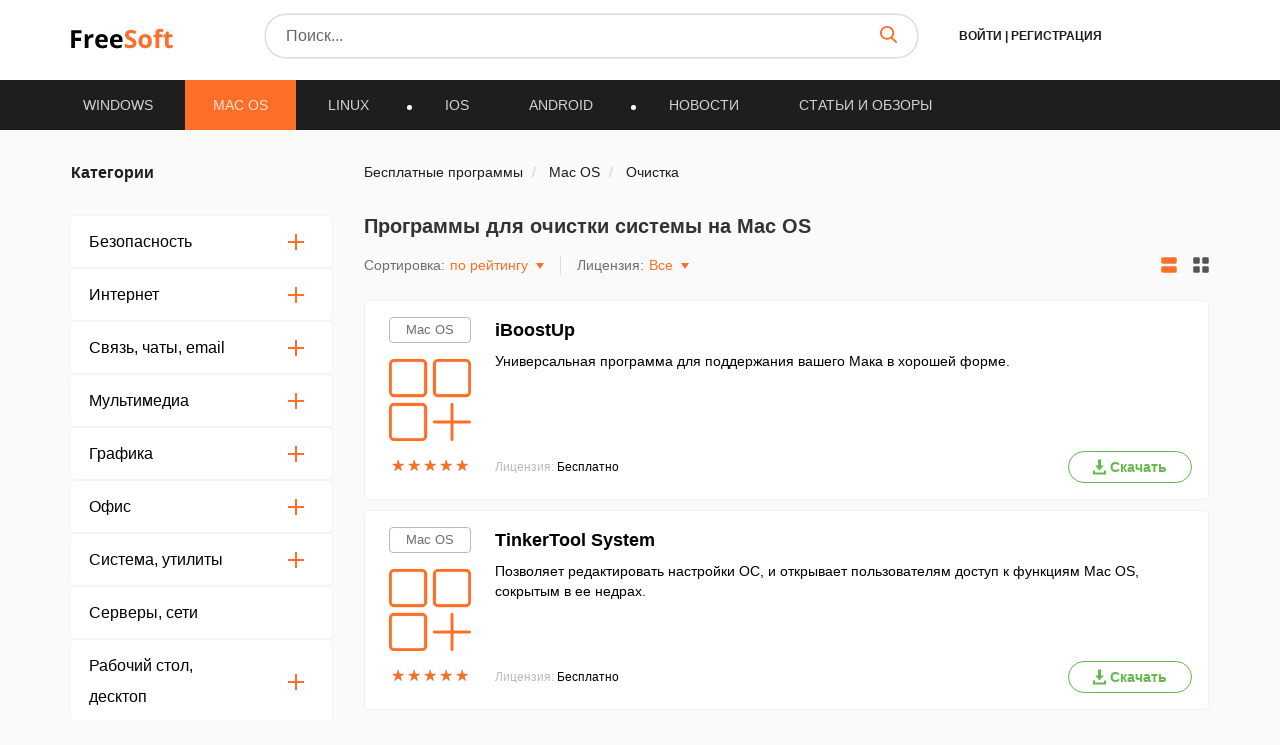

--- FILE ---
content_type: text/html; charset=UTF-8
request_url: https://freesoft.ru/mac-os/cleaning
body_size: 25596
content:
<!DOCTYPE html>
<html lang="ru">
<head>
  <meta charset="UTF-8">
  <link rel="preconnect" href="https://cdn.jsdelivr.net" crossorigin>
  <link rel="dns-prefetch" href="https://cdn.jsdelivr.net">
  <link rel="dns-prefetch" href="https://www.googletagmanager.com">
  

  <link rel="dns-prefetch" href="https://mc.webvisor.org">
  
  
  <link rel="dns-prefetch" href="https://mc.yandex.ru">

            <meta property="og:title" content="Программы для очистки системы на Mac OS скачать бесплатно на FreeSoft"/>
          <meta property="og:type" content="website"/>
          <meta property="og:url" content="https://freesoft.ru/mac-os/cleaning"/>
          <meta property="og:description" content="Бесплатное скачивание софта очистка/чистилки по прямой ссылке без торрентов и SMS, программы на операционную систему Mac OS от разработчиков."/>
          <meta property="og:image" content="https://freesoft.ru/img/logo.png"/>
        <meta name="description" content="Бесплатное скачивание софта очистка/чистилки по прямой ссылке без торрентов и SMS, программы на операционную систему Mac OS от разработчиков.">
        <link rel="canonical" href="https://freesoft.ru/mac-os/cleaning"/>
  
      <meta name="robots" content="index, follow"/>
  
  <meta name="viewport" content="width=device-width">
  <link rel="shortcut icon" type="image/png" href="/images/favicon.ico"/>
  <meta name="csrf-token" content="wKGk4mPXUxUSUbE1pHy0nzBlao8CEJeDA203BBi1">

  <title>Программы для очистки системы на Mac OS скачать бесплатно на FreeSoft</title>

  
        
  <script>
    var FreeSoft = FreeSoft || {};
    FreeSoft.translations = {"reply":"\u041e\u0442\u0432\u0435\u0442\u0438\u0442\u044c","cancel":"\u041e\u0442\u043c\u0435\u043d\u0438\u0442\u044c","send":"\u041e\u0442\u043f\u0440\u0430\u0432\u0438\u0442\u044c","personal_account":"\u041b\u0438\u0447\u043d\u044b\u0439 \u043a\u0430\u0431\u0438\u043d\u0435\u0442","log_out":"\u0412\u044b\u0439\u0442\u0438","\u041b\u0438\u0447\u043d\u044b\u0435 \u0434\u0430\u043d\u043d\u044b\u0435":"\u041b\u0438\u0447\u043d\u044b\u0435 \u0434\u0430\u043d\u043d\u044b\u0435","\u0421\u043c\u0435\u043d\u0430 \u043f\u0430\u0440\u043e\u043b\u044f":"\u0421\u043c\u0435\u043d\u0430 \u043f\u0430\u0440\u043e\u043b\u044f","\u0412\u044b\u0445\u043e\u0434":"\u0412\u044b\u0445\u043e\u0434","\u0418\u0437\u043c\u0435\u043d\u0438\u0442\u044c \u0444\u043e\u0442\u043e":"\u0418\u0437\u043c\u0435\u043d\u0438\u0442\u044c \u0444\u043e\u0442\u043e","\u0418\u043c\u044f":"\u0418\u043c\u044f","\u0424\u0430\u043c\u0438\u043b\u0438\u044f":"\u0424\u0430\u043c\u0438\u043b\u0438\u044f","\u0414\u0430\u0442\u0430 \u0440\u043e\u0436\u0434\u0435\u043d\u0438\u044f":"\u0414\u0430\u0442\u0430 \u0440\u043e\u0436\u0434\u0435\u043d\u0438\u044f","\u0413\u043e\u0440\u043e\u0434":"\u0413\u043e\u0440\u043e\u0434","\u0420\u043e\u0434 \u0434\u0435\u044f\u0442\u0435\u043b\u044c\u043d\u043e\u0441\u0442\u0438":"\u0420\u043e\u0434 \u0434\u0435\u044f\u0442\u0435\u043b\u044c\u043d\u043e\u0441\u0442\u0438","\u0414\u043e\u043b\u0436\u043d\u043e\u0441\u0442\u044c":"\u0414\u043e\u043b\u0436\u043d\u043e\u0441\u0442\u044c","\u041e\u0431\u043e \u043c\u043d\u0435":"\u041e\u0431\u043e \u043c\u043d\u0435","\u0421\u043e\u0445\u0440\u0430\u043d\u0438\u0442\u044c":"\u0421\u043e\u0445\u0440\u0430\u043d\u0438\u0442\u044c","\u0421\u0442\u0430\u0440\u044b\u0439 \u043f\u0430\u0440\u043e\u043b\u044c":"\u0421\u0442\u0430\u0440\u044b\u0439 \u043f\u0430\u0440\u043e\u043b\u044c","\u0417\u0430\u0431\u044b\u043b\u0438 \u043f\u0430\u0440\u043e\u043b\u044c?":"\u0417\u0430\u0431\u044b\u043b\u0438 \u043f\u0430\u0440\u043e\u043b\u044c?","\u041f\u0430\u0440\u043e\u043b\u044c \u043d\u0435\u0432\u0435\u0440\u043d\u044b\u0439":"\u041f\u0430\u0440\u043e\u043b\u044c \u043d\u0435\u0432\u0435\u0440\u043d\u044b\u0439","\u041d\u043e\u0432\u044b\u0439 \u043f\u0430\u0440\u043e\u043b\u044c":"\u041d\u043e\u0432\u044b\u0439 \u043f\u0430\u0440\u043e\u043b\u044c","\u041f\u0430\u0440\u043e\u043b\u0438 \u043d\u0435 \u0441\u043e\u0432\u043f\u0430\u0434\u0430\u044e\u0442":"\u041f\u0430\u0440\u043e\u043b\u0438 \u043d\u0435 \u0441\u043e\u0432\u043f\u0430\u0434\u0430\u044e\u0442","\u041f\u043e\u0434\u0442\u0432\u0435\u0440\u0434\u0438\u0442\u0435 \u043f\u0430\u0440\u043e\u043b\u044c":"\u041f\u043e\u0434\u0442\u0432\u0435\u0440\u0434\u0438\u0442\u0435 \u043f\u0430\u0440\u043e\u043b\u044c","\u0421\u043c\u0435\u043d\u0438\u0442\u044c \u043f\u0430\u0440\u043e\u043b\u044c":"\u0421\u043c\u0435\u043d\u0438\u0442\u044c \u043f\u0430\u0440\u043e\u043b\u044c","\u0412\u043e\u0441\u0441\u0442\u0430\u043d\u043e\u0432\u043b\u0435\u043d\u0438\u0435 \u043f\u0430\u0440\u043e\u043b\u044f":"\u0412\u043e\u0441\u0441\u0442\u0430\u043d\u043e\u0432\u043b\u0435\u043d\u0438\u0435 \u043f\u0430\u0440\u043e\u043b\u044f","\u0412\u0430\u0448 email":"\u0412\u0430\u0448 email","\u041e\u0442\u043f\u0440\u0430\u0432\u0438\u0442\u044c \u0441\u0441\u044b\u043b\u043a\u0443":"\u041e\u0442\u043f\u0440\u0430\u0432\u0438\u0442\u044c \u0441\u0441\u044b\u043b\u043a\u0443","\u041e\u0442\u043c\u0435\u043d\u0438\u0442\u044c":"\u041e\u0442\u043c\u0435\u043d\u0438\u0442\u044c","\u0412\u044b\u0431\u043e\u0440 \u043c\u0438\u043d\u0438\u0430\u0442\u044e\u0440\u044b":"\u0412\u044b\u0431\u043e\u0440 \u043c\u0438\u043d\u0438\u0430\u0442\u044e\u0440\u044b","\u041e\u0441\u0442\u0430\u043b\u043e\u0441\u044c \u0432\u044b\u0431\u0440\u0430\u0442\u044c \u043e\u0431\u043b\u0430\u0441\u0442\u044c \u0434\u043b\u044f \u043c\u0430\u043b\u0435\u043d\u044c\u043a\u0438\u0445 \u0444\u043e\u0442\u043e\u0433\u0440\u0430\u0444\u0438\u0439":"\u041e\u0441\u0442\u0430\u043b\u043e\u0441\u044c \u0432\u044b\u0431\u0440\u0430\u0442\u044c \u043e\u0431\u043b\u0430\u0441\u0442\u044c \u0434\u043b\u044f \u043c\u0430\u043b\u0435\u043d\u044c\u043a\u0438\u0445 \u0444\u043e\u0442\u043e\u0433\u0440\u0430\u0444\u0438\u0439","\u0417\u0430\u0433\u0440\u0443\u0437\u0438\u0442\u044c \u0438\u0437\u043e\u0431\u0440\u0430\u0436\u0435\u043d\u0438\u0435":"\u0417\u0430\u0433\u0440\u0443\u0437\u0438\u0442\u044c \u0438\u0437\u043e\u0431\u0440\u0430\u0436\u0435\u043d\u0438\u0435","\u0420\u0430\u0437\u0440\u0430\u0431\u043e\u0442\u0447\u0438\u043a":"\u0420\u0430\u0437\u0440\u0430\u0431\u043e\u0442\u0447\u0438\u043a","\u0421\u0441\u044b\u043b\u043a\u0430 \u043d\u0430 \u0441\u0430\u0439\u0442":"\u0421\u0441\u044b\u043b\u043a\u0430 \u043d\u0430 \u0441\u0430\u0439\u0442","\u041f\u0440\u0438\u043b\u043e\u0436\u0435\u043d\u0438\u044f":"\u041f\u0440\u0438\u043b\u043e\u0436\u0435\u043d\u0438\u044f","\u041a\u043e\u043c\u043f\u0430\u043d\u0438\u044f \u0438\u043b\u0438 \u0424\u0418\u041e \u0440\u0430\u0437\u0440\u0430\u0431\u043e\u0442\u0447\u0438\u043a\u0430":"\u041a\u043e\u043c\u043f\u0430\u043d\u0438\u044f \u0438\u043b\u0438 \u0424\u0418\u041e \u0440\u0430\u0437\u0440\u0430\u0431\u043e\u0442\u0447\u0438\u043a\u0430","\u041a\u043e\u043d\u0442\u0430\u043a\u0442\u043d\u043e\u0435 \u043b\u0438\u0446\u043e":"\u041a\u043e\u043d\u0442\u0430\u043a\u0442\u043d\u043e\u0435 \u043b\u0438\u0446\u043e","\u041e\u0444\u0438\u0446\u0438\u0430\u043b\u044c\u043d\u044b\u0439 \u043f\u0440\u0435\u0434\u0441\u0442\u0430\u0432\u0438\u0442\u0435\u043b\u044c":"\u041e\u0444\u0438\u0446\u0438\u0430\u043b\u044c\u043d\u044b\u0439 \u043f\u0440\u0435\u0434\u0441\u0442\u0430\u0432\u0438\u0442\u0435\u043b\u044c","\u041e \u043a\u043e\u043c\u043f\u0430\u043d\u0438\u0438":"\u041e \u043a\u043e\u043c\u043f\u0430\u043d\u0438\u0438","\u041b\u0438\u0447\u043d\u044b\u0435 \u0434\u0430\u043d\u043d\u044b\u0435 \u0443\u0441\u043f\u0435\u0448\u043d\u043e \u043e\u0431\u043d\u043e\u0432\u043b\u0435\u043d\u044b":"\u041b\u0438\u0447\u043d\u044b\u0435 \u0434\u0430\u043d\u043d\u044b\u0435 \u0443\u0441\u043f\u0435\u0448\u043d\u043e \u043e\u0431\u043d\u043e\u0432\u043b\u0435\u043d\u044b","\u041f\u0430\u0440\u043e\u043b\u044c":"\u041f\u0430\u0440\u043e\u043b\u044c","\u041f\u043e\u0434\u0442\u0432\u0435\u0440\u0434\u0438\u0442\u044c \u041f\u0430\u0440\u043e\u043b\u044c":"\u041f\u043e\u0434\u0442\u0432\u0435\u0440\u0434\u0438\u0442\u044c \u041f\u0430\u0440\u043e\u043b\u044c","\u041f\u0430\u0440\u043e\u043b\u044c \u043d\u0435 \u0441\u043e\u0432\u043f\u0430\u0434\u0430\u0435\u0442":"\u041f\u0430\u0440\u043e\u043b\u044c \u043d\u0435 \u0441\u043e\u0432\u043f\u0430\u0434\u0430\u0435\u0442","\u0421\u043e\u0445\u0440\u0430\u043d\u0438\u0442\u044c \u043f\u0430\u0440\u043e\u043b\u044c":"\u0421\u043e\u0445\u0440\u0430\u043d\u0438\u0442\u044c \u043f\u0430\u0440\u043e\u043b\u044c","\u0414\u043b\u044f \u043e\u0442\u043e\u0431\u0440\u0430\u0436\u0435\u043d\u0438\u044f dofollow \u0441\u0441\u044b\u043b\u043a\u0438 \u0441\u043e \u0432\u0441\u0435\u0445 \u0441\u0442\u0440\u0430\u043d\u0438\u0446 \u0432\u0430\u0448\u0438\u0445 \u043f\u0440\u0438\u043b\u043e\u0436\u0435\u043d\u0438\u0439, \u043d\u0435\u043e\u0431\u0445\u043e\u0434\u0438\u043c\u043e \u043f\u043e\u0441\u0442\u0430\u0432\u0438\u0442\u044c \u0441 \u0432\u0430\u0448\u0435\u0433\u043e \u0441\u0430\u0439\u0442\u0430 dofollow \u0441\u0441\u044b\u043b\u043a\u0443 \u043d\u0430 \u043d\u0430\u0448 \u0441\u0430\u0439\u0442 \u003Ca href=\u0022https:\/\/freesoft.ru\u0022\u003Efreesoft.ru\u003C\/a\u003E, \u0441\u0442\u0440\u0430\u043d\u0438\u0446\u0430 \u0434\u043e\u043b\u0436\u043d\u0430 \u0431\u044b\u0442\u044c \u0432 \u0438\u043d\u0434\u0435\u043a\u0441\u0435":"\u0414\u043b\u044f \u043e\u0442\u043e\u0431\u0440\u0430\u0436\u0435\u043d\u0438\u044f dofollow \u0441\u0441\u044b\u043b\u043a\u0438 \u0441\u043e \u0432\u0441\u0435\u0445 \u0441\u0442\u0440\u0430\u043d\u0438\u0446 \u0432\u0430\u0448\u0438\u0445 \u043f\u0440\u0438\u043b\u043e\u0436\u0435\u043d\u0438\u0439, \u043d\u0435\u043e\u0431\u0445\u043e\u0434\u0438\u043c\u043e \u043f\u043e\u0441\u0442\u0430\u0432\u0438\u0442\u044c \u0441 \u0432\u0430\u0448\u0435\u0433\u043e \u0441\u0430\u0439\u0442\u0430 dofollow \u0441\u0441\u044b\u043b\u043a\u0443 \u043d\u0430 \u043d\u0430\u0448 \u0441\u0430\u0439\u0442 \u003Ca href=\u0022https:\/\/freesoft.ru\u0022\u003Efreesoft.ru\u003C\/a\u003E, \u0441\u0442\u0440\u0430\u043d\u0438\u0446\u0430 \u0434\u043e\u043b\u0436\u043d\u0430 \u0431\u044b\u0442\u044c \u0432 \u0438\u043d\u0434\u0435\u043a\u0441\u0435","\u041e\u0431\u044f\u0437\u0430\u0442\u0435\u043b\u044c\u043d\u043e\u0435 \u043f\u043e\u043b\u0435":"\u041e\u0431\u044f\u0437\u0430\u0442\u0435\u043b\u044c\u043d\u043e\u0435 \u043f\u043e\u043b\u0435","\u0410\u0434\u0440\u0435\u0441 \u0441\u0442\u0440\u0430\u043d\u0438\u0446\u044b \u0432\u0430\u0448\u0435\u0433\u043e \u0441\u0430\u0439\u0442\u0430 \u0441 \u0441\u0441\u044b\u043b\u043a\u043e\u0439 \u043d\u0430 \u043d\u0430\u0448 \u0440\u0435\u0441\u0443\u0440\u0441":"\u0410\u0434\u0440\u0435\u0441 \u0441\u0442\u0440\u0430\u043d\u0438\u0446\u044b \u0432\u0430\u0448\u0435\u0433\u043e \u0441\u0430\u0439\u0442\u0430 \u0441 \u0441\u0441\u044b\u043b\u043a\u043e\u0439 \u043d\u0430 \u043d\u0430\u0448 \u0440\u0435\u0441\u0443\u0440\u0441","\u041e\u0442\u043f\u0440\u0430\u0432\u0438\u0442\u044c \u043d\u0430 \u043f\u043e\u0432\u0442\u043e\u0440\u043d\u0443\u044e \u043f\u0440\u043e\u0432\u0435\u0440\u043a\u0443":"Send for recheck","\u041e\u0436\u0438\u0434\u0430\u0435\u0442 \u043f\u0440\u043e\u0432\u0435\u0440\u043a\u0438":"\u041e\u0436\u0438\u0434\u0430\u0435\u0442 \u043f\u0440\u043e\u0432\u0435\u0440\u043a\u0438","\u0421\u0441\u044b\u043b\u043a\u0430 \u043d\u0435 \u043d\u0430\u0439\u0434\u0435\u043d\u0430":"\u0421\u0441\u044b\u043b\u043a\u0430 \u043d\u0435 \u043d\u0430\u0439\u0434\u0435\u043d\u0430","\u0421\u0441\u044b\u043b\u043a\u0430 \u043d\u0430\u0439\u0434\u0435\u043d\u0430":"\u0421\u0441\u044b\u043b\u043a\u0430 \u043d\u0430\u0439\u0434\u0435\u043d\u0430","\u041d\u0430\u0437\u0432\u0430\u043d\u0438\u0435 \u043f\u0440\u043e\u0433\u0440\u0430\u043c\u043c\u044b":"\u041d\u0430\u0437\u0432\u0430\u043d\u0438\u0435 \u043f\u0440\u043e\u0433\u0440\u0430\u043c\u043c\u044b","\u0421\u0442\u0430\u0442\u0443\u0441":"\u0421\u0442\u0430\u0442\u0443\u0441","\u041f\u043e\u0441\u043b\u0435\u0434\u043d\u044f\u044f \u0432\u0435\u0440\u0441\u0438\u044f":"\u041f\u043e\u0441\u043b\u0435\u0434\u043d\u044f\u044f \u0432\u0435\u0440\u0441\u0438\u044f","\u0414\u0430\u0442\u0430 \u043e\u0431\u043d\u043e\u0432\u043b\u0435\u043d\u0438\u044f":"\u0414\u0430\u0442\u0430 \u043e\u0431\u043d\u043e\u0432\u043b\u0435\u043d\u0438\u044f","\u041e\u0446\u0435\u043d\u043a\u0430 \u041f\u041e":"\u041e\u0446\u0435\u043d\u043a\u0430 \u041f\u041e","\u0414\u0435\u0439\u0441\u0442\u0432\u0438\u044f":"\u0414\u0435\u0439\u0441\u0442\u0432\u0438\u044f","\u0414\u043e\u0431\u0430\u0432\u0438\u0442\u044c \u043f\u0440\u0438\u043b\u043e\u0436\u0435\u043d\u0438\u0435":"\u0414\u043e\u0431\u0430\u0432\u0438\u0442\u044c \u043f\u0440\u0438\u043b\u043e\u0436\u0435\u043d\u0438\u0435","\u043c\u043e\u0434\u0435\u0440\u0430\u0446\u0438\u044f \u043d\u0435 \u043f\u0440\u043e\u0439\u0434\u0435\u043da":"\u043c\u043e\u0434\u0435\u0440\u0430\u0446\u0438\u044f \u043d\u0435 \u043f\u0440\u043e\u0439\u0434\u0435\u043da","\u043e\u043f\u0443\u0431\u043b\u0438\u043a\u043e\u0432\u0430\u043d\u043e \u043d\u0430 \u0441\u0430\u0439\u0442\u0435":"\u043e\u043f\u0443\u0431\u043b\u0438\u043a\u043e\u0432\u0430\u043d\u043e \u043d\u0430 \u0441\u0430\u0439\u0442\u0435","\u043e\u0436\u0438\u0434\u0430\u0435\u0442 \u043c\u043e\u0434\u0435\u0440\u0430\u0446\u0438\u0438":"\u043e\u0436\u0438\u0434\u0430\u0435\u0442 \u043c\u043e\u0434\u0435\u0440\u0430\u0446\u0438\u0438","\u0447\u0435\u0440\u043d\u043e\u0432\u0438\u043a":"\u0447\u0435\u0440\u043d\u043e\u0432\u0438\u043a","\u0421\u0442\u0430\u0442\u0443\u0441\u044b":"\u0421\u0442\u0430\u0442\u0443\u0441\u044b","\u0412\u044b \u043d\u0435 \u0441\u043c\u043e\u0436\u0435\u0442\u0435 \u0432\u043e\u0441\u0441\u0442\u0430\u043d\u043e\u0432\u0438\u0442\u044c \u0435\u0433\u043e \u043f\u043e\u0441\u043b\u0435 \u0443\u0434\u0430\u043b\u0435\u043d\u0438\u044f, \u0442\u043e\u043b\u044c\u043a\u043e \u0434\u043e\u0431\u0430\u0432\u0438\u0442\u044c \u0435\u0449\u0435 \u0440\u0430\u0437.":"\u0412\u044b \u043d\u0435 \u0441\u043c\u043e\u0436\u0435\u0442\u0435 \u0432\u043e\u0441\u0441\u0442\u0430\u043d\u043e\u0432\u0438\u0442\u044c \u0435\u0433\u043e \u043f\u043e\u0441\u043b\u0435 \u0443\u0434\u0430\u043b\u0435\u043d\u0438\u044f, \u0442\u043e\u043b\u044c\u043a\u043e \u0434\u043e\u0431\u0430\u0432\u0438\u0442\u044c \u0435\u0449\u0435 \u0440\u0430\u0437.","\u041f\u0440\u0438\u043b\u043e\u0436\u0435\u043d\u0438\u0435 \u0443\u0441\u043f\u0435\u0448\u043d\u043e \u0443\u0434\u0430\u043b\u0435\u043d\u043d\u043e":"\u041f\u0440\u0438\u043b\u043e\u0436\u0435\u043d\u0438\u0435 \u0443\u0441\u043f\u0435\u0448\u043d\u043e \u0443\u0434\u0430\u043b\u0435\u043d\u043d\u043e","\u0412\u044b \u0434\u0435\u0439\u0441\u0442\u0432\u0438\u0442\u0435\u043b\u044c\u043d\u043e \u0445\u043e\u0442\u0438\u0442\u0435 \u0443\u0434\u0430\u043b\u0438\u0442\u044c \u043f\u0440\u0438\u043b\u043e\u0436\u0435\u043d\u0438\u0435?":"\u0412\u044b \u0434\u0435\u0439\u0441\u0442\u0432\u0438\u0442\u0435\u043b\u044c\u043d\u043e \u0445\u043e\u0442\u0438\u0442\u0435 \u0443\u0434\u0430\u043b\u0438\u0442\u044c \u043f\u0440\u0438\u043b\u043e\u0436\u0435\u043d\u0438\u0435?","\u0420\u0435\u0434\u0430\u043a\u0442\u0438\u0440\u043e\u0432\u0430\u0442\u044c \u043f\u0440\u0438\u043b\u043e\u0436\u0435\u043d\u0438\u0435":"\u0420\u0435\u0434\u0430\u043a\u0442\u0438\u0440\u043e\u0432\u0430\u0442\u044c \u043f\u0440\u0438\u043b\u043e\u0436\u0435\u043d\u0438\u0435","\u041f\u043b\u0430\u0442\u0444\u043e\u0440\u043c\u0430":"\u041f\u043b\u0430\u0442\u0444\u043e\u0440\u043c\u0430","\u0412\u044b\u0431\u0435\u0440\u0438\u0442\u0435 \u043f\u043b\u0430\u0442\u0444\u043e\u0440\u043c\u0443":"\u0412\u044b\u0431\u0435\u0440\u0438\u0442\u0435 \u043f\u043b\u0430\u0442\u0444\u043e\u0440\u043c\u0443","\u041e\u043f\u0435\u0440\u0430\u0446\u0438\u043e\u043d\u043d\u0430\u044f \u0441\u0438\u0441\u0442\u0435\u043c\u0430":"\u041e\u043f\u0435\u0440\u0430\u0446\u0438\u043e\u043d\u043d\u0430\u044f \u0441\u0438\u0441\u0442\u0435\u043c\u0430","\u0412\u044b\u0431\u0435\u0440\u0438\u0442\u0435 \u043e\u043f\u0435\u0440\u0430\u0446\u0438\u043e\u043d\u043d\u0443\u044e \u0441\u0438\u0441\u0442\u0435\u043c\u0443":"\u0412\u044b\u0431\u0435\u0440\u0438\u0442\u0435 \u043e\u043f\u0435\u0440\u0430\u0446\u0438\u043e\u043d\u043d\u0443\u044e \u0441\u0438\u0441\u0442\u0435\u043c\u0443","\u0421\u043d\u0430\u0447\u0430\u043b\u0430 \u0432\u044b\u0431\u0435\u0440\u0438\u0442\u0435 \u043f\u043b\u0430\u0442\u0444\u043e\u0440\u043c\u0443":"\u0421\u043d\u0430\u0447\u0430\u043b\u0430 \u0432\u044b\u0431\u0435\u0440\u0438\u0442\u0435 \u043f\u043b\u0430\u0442\u0444\u043e\u0440\u043c\u0443","\u0412\u0435\u0440\u0441\u0438\u044f \u043e\u043f\u0435\u0440\u0430\u0446\u0438\u043e\u043d\u043d\u043e\u0439 \u0441\u0438\u0441\u0442\u0435\u043c\u044b":"\u0412\u0435\u0440\u0441\u0438\u044f \u043e\u043f\u0435\u0440\u0430\u0446\u0438\u043e\u043d\u043d\u043e\u0439 \u0441\u0438\u0441\u0442\u0435\u043c\u044b","\u0412\u044b\u0431\u0435\u0440\u0438\u0442\u0435 \u0432\u0435\u0440\u0441\u0438\u044e \u043e\u043f\u0435\u0440\u0430\u0446\u0438\u043e\u043d\u043d\u043e\u0439 \u0441\u0438\u0441\u0442\u0435\u043c\u044b":"\u0412\u044b\u0431\u0435\u0440\u0438\u0442\u0435 \u0432\u0435\u0440\u0441\u0438\u044e \u043e\u043f\u0435\u0440\u0430\u0446\u0438\u043e\u043d\u043d\u043e\u0439 \u0441\u0438\u0441\u0442\u0435\u043c\u044b","\u0421\u043d\u0430\u0447\u0430\u043b\u0430 \u0432\u044b\u0431\u0435\u0440\u0438\u0442\u0435 \u043f\u043b\u0430\u0442\u0444\u043e\u0440\u043c\u0443 \u0438 \u043e\u043f\u0435\u0440\u0430\u0446\u0438\u043e\u043d\u043d\u0443\u044e \u0441\u0438\u0441\u0442\u0435\u043c\u0443":"\u0421\u043d\u0430\u0447\u0430\u043b\u0430 \u0432\u044b\u0431\u0435\u0440\u0438\u0442\u0435 \u043f\u043b\u0430\u0442\u0444\u043e\u0440\u043c\u0443 \u0438 \u043e\u043f\u0435\u0440\u0430\u0446\u0438\u043e\u043d\u043d\u0443\u044e \u0441\u0438\u0441\u0442\u0435\u043c\u0443","\u041a\u0430\u0442\u0435\u0433\u043e\u0440\u0438\u044f":"\u041a\u0430\u0442\u0435\u0433\u043e\u0440\u0438\u044f","\u0412\u044b\u0431\u0435\u0440\u0438\u0442\u0435 \u043a\u0430\u0442\u0435\u0433\u043e\u0440\u0438\u044e":"\u0412\u044b\u0431\u0435\u0440\u0438\u0442\u0435 \u043a\u0430\u0442\u0435\u0433\u043e\u0440\u0438\u044e","\u0421\u043d\u0430\u0447\u0430\u043b\u0430 \u0432\u044b\u0431\u0435\u0440\u0438\u0442\u0435 \u043e\u043f\u0435\u0440\u0430\u0446\u0438\u043e\u043d\u043d\u0443\u044e \u0441\u0438\u0441\u0442\u0435\u043c\u0443":"\u0421\u043d\u0430\u0447\u0430\u043b\u0430 \u0432\u044b\u0431\u0435\u0440\u0438\u0442\u0435 \u043e\u043f\u0435\u0440\u0430\u0446\u0438\u043e\u043d\u043d\u0443\u044e \u0441\u0438\u0441\u0442\u0435\u043c\u0443","\u041b\u0438\u0446\u0435\u043d\u0437\u0438\u044f":"\u041b\u0438\u0446\u0435\u043d\u0437\u0438\u044f","\u0412\u044b\u0431\u0435\u0440\u0438\u0442\u0435 \u043b\u0438\u0446\u0435\u043d\u0437\u0438\u044e":"\u0412\u044b\u0431\u0435\u0440\u0438\u0442\u0435 \u043b\u0438\u0446\u0435\u043d\u0437\u0438\u044e","\u0421\u0430\u0439\u0442":"\u0421\u0430\u0439\u0442","\u0412\u0432\u0435\u0434\u0438\u0442\u0435 \u0441\u0430\u0439\u0442":"\u0412\u0432\u0435\u0434\u0438\u0442\u0435 \u0441\u0430\u0439\u0442","\u042f\u0437\u044b\u043a\u0438 \u0438\u043d\u0442\u0435\u0440\u0444\u0435\u0439\u0441\u0430":"\u042f\u0437\u044b\u043a\u0438 \u0438\u043d\u0442\u0435\u0440\u0444\u0435\u0439\u0441\u0430","\u041b\u043e\u043a\u0430\u043b\u0438\u0437\u0430\u0446\u0438\u044f":"\u041b\u043e\u043a\u0430\u043b\u0438\u0437\u0430\u0446\u0438\u044f","\u0414\u043e\u0431\u0430\u0432\u0438\u0442\u044c \u043b\u043e\u043a\u0430\u043b\u044c":"\u0414\u043e\u0431\u0430\u0432\u0438\u0442\u044c \u043b\u043e\u043a\u0430\u043b\u044c","\u0412\u043a\u043b\u044e\u0447\u0435\u043d\u043e":"\u0412\u043a\u043b\u044e\u0447\u0435\u043d\u043e","\u041e\u0442\u043f\u0440\u0430\u0432\u0438\u0442\u044c \u043d\u0430 \u043c\u043e\u0434\u0435\u0440\u0430\u0446\u0438\u044e":"\u041e\u0442\u043f\u0440\u0430\u0432\u0438\u0442\u044c \u043d\u0430 \u043c\u043e\u0434\u0435\u0440\u0430\u0446\u0438\u044e","\u041a\u0440\u0430\u0442\u043a\u043e\u0435 \u043e\u043f\u0438\u0441\u0430\u043d\u0438\u0435":"\u041a\u0440\u0430\u0442\u043a\u043e\u0435 \u043e\u043f\u0438\u0441\u0430\u043d\u0438\u0435","\u041c\u0430\u043a\u0441\u0438\u043c\u0430\u043b\u044c\u043d\u0430\u044f \u0434\u043b\u0438\u043d\u0430 :number \u0441\u0438\u043c\u0432\u043e\u043b\u043e\u0432":"\u041c\u0430\u043a\u0441\u0438\u043c\u0430\u043b\u044c\u043d\u0430\u044f \u0434\u043b\u0438\u043d\u0430 :number \u0441\u0438\u043c\u0432\u043e\u043b\u043e\u0432","\u041c\u0438\u043d\u0438\u043c\u0430\u043b\u044c\u043d\u0430\u044f \u0434\u043b\u0438\u043d\u0430 :number \u0441\u0438\u043c\u0432\u043e\u043b\u043e\u0432":"\u041c\u0438\u043d\u0438\u043c\u0430\u043b\u044c\u043d\u0430\u044f \u0434\u043b\u0438\u043d\u0430 :number \u0441\u0438\u043c\u0432\u043e\u043b\u043e\u0432","\u041f\u043e\u043b\u043d\u043e\u0435 \u043e\u043f\u0438\u0441\u0430\u043d\u0438\u0435":"\u041f\u043e\u043b\u043d\u043e\u0435 \u043e\u043f\u0438\u0441\u0430\u043d\u0438\u0435","\u041d\u0430\u0437\u0432\u0430\u043d\u0438\u0435":"\u041d\u0430\u0437\u0432\u0430\u043d\u0438\u0435","\u0412\u0432\u0435\u0434\u0438\u0442\u0435 \u043d\u0430\u0437\u0432\u0430\u043d\u0438\u0435 (\u043d\u0435 \u0431\u043e\u043b\u0435\u0435 :number \u0441\u0438\u043c\u0432\u043e\u043b\u043e\u0432)":"\u0412\u0432\u0435\u0434\u0438\u0442\u0435 \u043d\u0430\u0437\u0432\u0430\u043d\u0438\u0435 (\u043d\u0435 \u0431\u043e\u043b\u0435\u0435 :number \u0441\u0438\u043c\u0432\u043e\u043b\u043e\u0432)","\u041a\u043e\u043b\u0438\u0447\u0435\u0441\u0442\u0432\u043e \u0441\u043b\u043e\u0432":"\u041a\u043e\u043b\u0438\u0447\u0435\u0441\u0442\u0432\u043e \u0441\u043b\u043e\u0432","\u041a\u043e\u043b\u0438\u0447\u0435\u0441\u0442\u0432\u043e \u0441\u0438\u043c\u0432\u043e\u043b\u043e\u0432":"\u041a\u043e\u043b\u0438\u0447\u0435\u0441\u0442\u0432\u043e \u0441\u0438\u043c\u0432\u043e\u043b\u043e\u0432","\u043e\u043f\u0438\u0441\u0430\u043d\u0438\u0435":"\u043e\u043f\u0438\u0441\u0430\u043d\u0438\u0435","\u0444\u0430\u0439\u043b\u044b":"\u0444\u0430\u0439\u043b\u044b","\u043b\u043e\u0433\u043e \u0438 \u0441\u043a\u0440\u0438\u043d\u0448\u043e\u0442\u044b":"\u043b\u043e\u0433\u043e \u0438 \u0441\u043a\u0440\u0438\u043d\u0448\u043e\u0442\u044b","\u0426\u0435\u043d\u0430":"\u0426\u0435\u043d\u0430","\u0412\u0435\u0440\u0441\u0438\u044f \u0443\u0441\u043f\u0435\u0448\u043d\u043e \u0443\u0441\u0442\u0430\u043d\u043e\u0432\u043b\u0435\u043d\u043d\u0430 \u043a\u0430\u043a \u043f\u043e\u0441\u043b\u0435\u0434\u043d\u044f\u044f":"\u0412\u0435\u0440\u0441\u0438\u044f \u0443\u0441\u043f\u0435\u0448\u043d\u043e \u0443\u0441\u0442\u0430\u043d\u043e\u0432\u043b\u0435\u043d\u043d\u0430 \u043a\u0430\u043a \u043f\u043e\u0441\u043b\u0435\u0434\u043d\u044f\u044f","\u041e\u0448\u0438\u0431\u043a\u0430 \u0443\u0441\u0442\u0430\u043d\u043e\u0432\u043b\u0435\u043d\u0438\u044f \u0432\u0435\u0440\u0441\u0438\u0438":"\u041e\u0448\u0438\u0431\u043a\u0430 \u0443\u0441\u0442\u0430\u043d\u043e\u0432\u043b\u0435\u043d\u0438\u044f \u0432\u0435\u0440\u0441\u0438\u0438","\u0424\u0430\u0439\u043b \u0443\u0441\u043f\u0435\u0448\u043d\u043e \u043e\u0431\u043d\u043e\u0432\u043b\u0435\u043d":"\u0424\u0430\u0439\u043b \u0443\u0441\u043f\u0435\u0448\u043d\u043e \u043e\u0431\u043d\u043e\u0432\u043b\u0435\u043d","\u0424\u0430\u0439\u043b \u0443\u0441\u043f\u0435\u0448\u043d\u043e \u0434\u043e\u0431\u0430\u0432\u043b\u0435\u043d":"\u0424\u0430\u0439\u043b \u0443\u0441\u043f\u0435\u0448\u043d\u043e \u0434\u043e\u0431\u0430\u0432\u043b\u0435\u043d","\u041f\u0440\u043e\u0432\u0435\u0440\u044c\u0442\u0435 \u0437\u0430\u043f\u043e\u043b\u043d\u0435\u043d\u043d\u0443\u044e \u0444\u043e\u0440\u043c\u0443":"\u041f\u0440\u043e\u0432\u0435\u0440\u044c\u0442\u0435 \u0437\u0430\u043f\u043e\u043b\u043d\u0435\u043d\u043d\u0443\u044e \u0444\u043e\u0440\u043c\u0443","\u0424\u0430\u0439\u043b \u0443\u0441\u043f\u0435\u0448\u043d\u043e \u0443\u0434\u0430\u043b\u0435\u043d":"\u0424\u0430\u0439\u043b \u0443\u0441\u043f\u0435\u0448\u043d\u043e \u0443\u0434\u0430\u043b\u0435\u043d","\u0412\u044b \u0434\u0435\u0439\u0441\u0442\u0432\u0438\u0442\u0435\u043b\u044c\u043d\u043e \u0445\u043e\u0442\u0438\u0442\u0435 \u0443\u0434\u0430\u043b\u0438\u0442\u044c \u0434\u043e\u0431\u0430\u0432\u043b\u0435\u043d\u043d\u044b\u0439 \u0444\u0430\u0439\u043b?":"\u0412\u044b \u0434\u0435\u0439\u0441\u0442\u0432\u0438\u0442\u0435\u043b\u044c\u043d\u043e \u0445\u043e\u0442\u0438\u0442\u0435 \u0443\u0434\u0430\u043b\u0438\u0442\u044c \u0434\u043e\u0431\u0430\u0432\u043b\u0435\u043d\u043d\u044b\u0439 \u0444\u0430\u0439\u043b?","\u0412\u044b \u043d\u0435 \u0441\u043c\u043e\u0436\u0435\u0442\u0435 \u0432\u043e\u0441\u0441\u0442\u0430\u043d\u043e\u0432\u0438\u0442\u044c \u0444\u0430\u0439\u043b \u043f\u043e\u0441\u043b\u0435 \u0443\u0434\u0430\u043b\u0435\u043d\u0438\u044f, \u0442\u043e\u043b\u044c\u043a\u043e \u0434\u043e\u0431\u0430\u0432\u0438\u0442\u044c \u0435\u0433\u043e \u0435\u0449\u0435 \u0440\u0430\u0437.":"\u0412\u044b \u043d\u0435 \u0441\u043c\u043e\u0436\u0435\u0442\u0435 \u0432\u043e\u0441\u0441\u0442\u0430\u043d\u043e\u0432\u0438\u0442\u044c \u0444\u0430\u0439\u043b \u043f\u043e\u0441\u043b\u0435 \u0443\u0434\u0430\u043b\u0435\u043d\u0438\u044f, \u0442\u043e\u043b\u044c\u043a\u043e \u0434\u043e\u0431\u0430\u0432\u0438\u0442\u044c \u0435\u0433\u043e \u0435\u0449\u0435 \u0440\u0430\u0437.","\u0412\u044b \u0434\u0435\u0439\u0441\u0442\u0432\u0438\u0442\u0435\u043b\u044c\u043d\u043e \u0445\u043e\u0442\u0438\u0442\u0435 \u0443\u0441\u0442\u0430\u043d\u043e\u0432\u0438\u0442\u044c \u0434\u0430\u043d\u043d\u0443\u044e \u0432\u0435\u0440\u0441\u0438\u044e \u043a\u0430\u043a \u043f\u043e\u0441\u043b\u0435\u0434\u043d\u044e\u044e?":"\u0412\u044b \u0434\u0435\u0439\u0441\u0442\u0432\u0438\u0442\u0435\u043b\u044c\u043d\u043e \u0445\u043e\u0442\u0438\u0442\u0435 \u0443\u0441\u0442\u0430\u043d\u043e\u0432\u0438\u0442\u044c \u0434\u0430\u043d\u043d\u0443\u044e \u0432\u0435\u0440\u0441\u0438\u044e \u043a\u0430\u043a \u043f\u043e\u0441\u043b\u0435\u0434\u043d\u044e\u044e?","\u043c\u0431":"\u043c\u0431","\u0417\u0430\u0433\u0440\u0443\u0437\u0438\u0442\u044c \u0441 \u043a\u043e\u043c\u043f\u044c\u044e\u0442\u0435\u0440\u0430":"\u0417\u0430\u0433\u0440\u0443\u0437\u0438\u0442\u044c \u0441 \u043a\u043e\u043c\u043f\u044c\u044e\u0442\u0435\u0440\u0430","\u0417\u0430\u0433\u0440\u0443\u0437\u043a\u0430 \u0444\u0430\u0439\u043b\u0430":"\u0417\u0430\u0433\u0440\u0443\u0437\u043a\u0430 \u0444\u0430\u0439\u043b\u0430","\u0412\u044b\u0431\u0435\u0440\u0438\u0442\u0435 \u0444\u0430\u0439\u043b":"\u0412\u044b\u0431\u0435\u0440\u0438\u0442\u0435 \u0444\u0430\u0439\u043b","\u0412\u0435\u0440\u0441\u0438\u044f":"\u0412\u0435\u0440\u0441\u0438\u044f","\u0412\u0435\u0440\u0441\u0438\u044f \u043f\u0440\u043e\u0433\u0440\u0430\u043c\u043c\u044b":"\u0412\u0435\u0440\u0441\u0438\u044f \u043f\u0440\u043e\u0433\u0440\u0430\u043c\u043c\u044b","\u0420\u0430\u0437\u0440\u044f\u0434\u043d\u043e\u0441\u0442\u044c \u043f\u0440\u043e\u0433\u0440\u0430\u043c\u043c\u044b":"\u0420\u0430\u0437\u0440\u044f\u0434\u043d\u043e\u0441\u0442\u044c \u043f\u0440\u043e\u0433\u0440\u0430\u043c\u043c\u044b","\u0421\u0431\u043e\u0440\u043a\u0430":"\u0421\u0431\u043e\u0440\u043a\u0430","\u0418\u0437\u043c\u0435\u043d\u0435\u043d\u0438\u044f \u0432 \u0432\u0435\u0440\u0441\u0438\u0438":"\u0418\u0437\u043c\u0435\u043d\u0435\u043d\u0438\u044f \u0432 \u0432\u0435\u0440\u0441\u0438\u0438","\u041e\u043f\u0438\u0441\u0430\u043d\u0438\u0435 \u0432\u0435\u0440\u0441\u0438\u0438":"\u041e\u043f\u0438\u0441\u0430\u043d\u0438\u0435 \u0432\u0435\u0440\u0441\u0438\u0438","\u0414\u043e\u0441\u0442\u0443\u043f\u043d\u043e \u0434\u043b\u044f":"\u0414\u043e\u0441\u0442\u0443\u043f\u043d\u043e \u0434\u043b\u044f","\u0412\u044b\u0431\u0435\u0440\u0438\u0442\u0435 \u0445\u043e\u0442\u044f \u0431\u044b \u043e\u0434\u043d\u0443 \u043b\u043e\u043a\u0430\u043b\u044c":"\u0412\u044b\u0431\u0435\u0440\u0438\u0442\u0435 \u0445\u043e\u0442\u044f \u0431\u044b \u043e\u0434\u043d\u0443 \u043b\u043e\u043a\u0430\u043b\u044c","\u0424\u0430\u0439\u043b":"\u0424\u0430\u0439\u043b","\u0420\u0430\u0437\u043c\u0435\u0440":"\u0420\u0430\u0437\u043c\u0435\u0440","\u0420\u0430\u0437\u0440\u044f\u0434\u043d\u043e\u0441\u0442\u044c":"\u0420\u0430\u0437\u0440\u044f\u0434\u043d\u043e\u0441\u0442\u044c","\u041e\u043f\u0438\u0441\u0430\u043d\u0438\u0435":"\u041e\u043f\u0438\u0441\u0430\u043d\u0438\u0435","\u0412\u044b \u0434\u0435\u0439\u0441\u0442\u0432\u0438\u0442\u0435\u043b\u044c\u043d\u043e \u0445\u043e\u0442\u0438\u0442\u0435 \u0443\u0434\u0430\u043b\u0438\u0442\u044c \u0434\u0430\u043d\u043d\u043e\u0435 \u0438\u0437\u043e\u0431\u0440\u0430\u0436\u0435\u043d\u0438\u0435?":"\u0412\u044b \u0434\u0435\u0439\u0441\u0442\u0432\u0438\u0442\u0435\u043b\u044c\u043d\u043e \u0445\u043e\u0442\u0438\u0442\u0435 \u0443\u0434\u0430\u043b\u0438\u0442\u044c \u0434\u0430\u043d\u043d\u043e\u0435 \u0438\u0437\u043e\u0431\u0440\u0430\u0436\u0435\u043d\u0438\u0435?","\u0418\u0437\u043e\u0431\u0440\u0430\u0436\u0435\u043d\u0438\u0435 \u0443\u0441\u043f\u0435\u0448\u043d\u043e \u0443\u0434\u0430\u043b\u0435\u043d\u043e":"\u0418\u0437\u043e\u0431\u0440\u0430\u0436\u0435\u043d\u0438\u0435 \u0443\u0441\u043f\u0435\u0448\u043d\u043e \u0443\u0434\u0430\u043b\u0435\u043d\u043e","\u0417\u0430\u0433\u0440\u0443\u0437\u043a\u0430 \u043b\u043e\u0433\u043e\u0442\u0438\u043f\u0430":"\u0417\u0430\u0433\u0440\u0443\u0437\u043a\u0430 \u043b\u043e\u0433\u043e\u0442\u0438\u043f\u0430","\u0417\u0430\u0433\u0440\u0443\u0437\u0438\u0442\u044c \u043b\u043e\u0433\u043e\u0442\u0438\u043f":"\u0417\u0430\u0433\u0440\u0443\u0437\u0438\u0442\u044c \u043b\u043e\u0433\u043e\u0442\u0438\u043f","\u0417\u0430\u0433\u0440\u0443\u0437\u043a\u0430 \u0441\u043a\u0440\u0438\u043d\u0448\u043e\u0442\u043e\u0432":"\u0417\u0430\u0433\u0440\u0443\u0437\u043a\u0430 \u0441\u043a\u0440\u0438\u043d\u0448\u043e\u0442\u043e\u0432","\u0417\u0430\u0433\u0440\u0443\u0437\u0438\u0442\u044c \u0441\u043a\u0440\u0438\u043d\u0448\u043e\u0442\u044b":"\u0417\u0430\u0433\u0440\u0443\u0437\u0438\u0442\u044c \u0441\u043a\u0440\u0438\u043d\u0448\u043e\u0442\u044b","\u041e\u0442\u0432\u0435\u0442\u0438\u0442\u044c":"\u041e\u0442\u0432\u0435\u0442\u0438\u0442\u044c","\u041a\u043e\u043c\u043c\u0435\u043d\u0442\u0430\u0440\u0438\u0438":"\u041a\u043e\u043c\u043c\u0435\u043d\u0442\u0430\u0440\u0438\u0438","\u041f\u0440\u0438\u043b\u043e\u0436\u0435\u043d\u0438\u0435":"\u041f\u0440\u0438\u043b\u043e\u0436\u0435\u043d\u0438\u0435","\u041a\u043e\u043c\u043c\u0435\u043d\u0442\u0430\u0440\u0438\u0439":"\u041a\u043e\u043c\u043c\u0435\u043d\u0442\u0430\u0440\u0438\u0439","\u041b\u043e\u043a\u0430\u043b\u044c":"\u041b\u043e\u043a\u0430\u043b\u044c","\u041e\u043f\u0443\u0431\u043b\u0438\u043a\u043e\u0432\u0430\u043d":"\u041e\u043f\u0443\u0431\u043b\u0438\u043a\u043e\u0432\u0430\u043d","\u041e\u0442\u043c\u0435\u0442\u0438\u0442\u044c \u043a\u0430\u043a \u0441\u043f\u0430\u043c":"\u041e\u0442\u043c\u0435\u0442\u0438\u0442\u044c \u043a\u0430\u043a \u0441\u043f\u0430\u043c","\u0412\u044b \u0434\u0435\u0439\u0441\u0442\u0432\u0438\u0442\u0435\u043b\u044c\u043d\u043e \u0445\u043e\u0442\u0438\u0442\u0435 \u043f\u043e\u043c\u0435\u0441\u0442\u0438\u0442\u044c \u0434\u0430\u043d\u043d\u044b\u0439 \u043a\u043e\u043c\u043c\u0435\u043d\u0442\u0430\u0440\u0438\u0439 \u0432 \u0441\u043f\u0430\u043c?":"\u0412\u044b \u0434\u0435\u0439\u0441\u0442\u0432\u0438\u0442\u0435\u043b\u044c\u043d\u043e \u0445\u043e\u0442\u0438\u0442\u0435 \u043f\u043e\u043c\u0435\u0441\u0442\u0438\u0442\u044c \u0434\u0430\u043d\u043d\u044b\u0439 \u043a\u043e\u043c\u043c\u0435\u043d\u0442\u0430\u0440\u0438\u0439 \u0432 \u0441\u043f\u0430\u043c?","\u041e\u0442\u0432\u0435\u0442\u0438\u0442\u044c \u043d\u0430 \u043a\u043e\u043c\u043c\u0435\u043d\u0442\u0430\u0440\u0438\u0439":"\u041e\u0442\u0432\u0435\u0442\u0438\u0442\u044c \u043d\u0430 \u043a\u043e\u043c\u043c\u0435\u043d\u0442\u0430\u0440\u0438\u0439","\u0410\u0432\u0442\u043e\u0440":"\u0410\u0432\u0442\u043e\u0440","\u041e\u0442\u0432\u0435\u0442":"\u041e\u0442\u0432\u0435\u0442","\u041a\u043e\u043c\u043c\u0435\u043d\u0442\u0430\u0440\u0438\u0439 \u043f\u043e\u043c\u0435\u0449\u0435\u043d \u0432 \u0441\u043f\u0430\u043c":"\u041a\u043e\u043c\u043c\u0435\u043d\u0442\u0430\u0440\u0438\u0439 \u043f\u043e\u043c\u0435\u0449\u0435\u043d \u0432 \u0441\u043f\u0430\u043c","\u0421\u0442\u0430\u0442\u0443\u0441 \u043c\u043e\u0434\u0435\u0440\u0430\u0446\u0438\u0438 \u0443\u0441\u043f\u0435\u0448\u043d\u043e \u043e\u0431\u043d\u043e\u0432\u043b\u0435\u043d":"\u0421\u0442\u0430\u0442\u0443\u0441 \u043c\u043e\u0434\u0435\u0440\u0430\u0446\u0438\u0438 \u0443\u0441\u043f\u0435\u0448\u043d\u043e \u043e\u0431\u043d\u043e\u0432\u043b\u0435\u043d","\u0421\u0442\u0430\u0442\u044c\u0438":"\u0421\u0442\u0430\u0442\u044c\u0438","\u0417\u0430\u0433\u043e\u043b\u043e\u0432\u043e\u043a":"\u0417\u0430\u0433\u043e\u043b\u043e\u0432\u043e\u043a","\u041e\u043f\u0443\u0431\u043b\u0438\u043a\u043e\u0432\u0430\u043d\u0430":"\u041e\u043f\u0443\u0431\u043b\u0438\u043a\u043e\u0432\u0430\u043d\u0430","\u0421\u043e\u0437\u0434\u0430\u043d\u0430":"\u0421\u043e\u0437\u0434\u0430\u043d\u0430","\u0414\u043e\u0431\u0430\u0432\u0438\u0442\u044c \u0441\u0442\u0430\u0442\u044c\u044e":"\u0414\u043e\u0431\u0430\u0432\u0438\u0442\u044c \u0441\u0442\u0430\u0442\u044c\u044e","\u041e\u0436\u0438\u0434\u0430\u0435\u0442 \u043c\u043e\u0434\u0435\u0440\u0430\u0446\u0438\u0438":"\u041e\u0436\u0438\u0434\u0430\u0435\u0442 \u043c\u043e\u0434\u0435\u0440\u0430\u0446\u0438\u0438","\u0427\u0435\u0440\u043d\u043e\u0432\u0438\u043a":"\u0427\u0435\u0440\u043d\u043e\u0432\u0438\u043a","\u0412\u044b \u0434\u0435\u0439\u0441\u0442\u0432\u0438\u0442\u0435\u043b\u044c\u043d\u043e \u0445\u043e\u0442\u0438\u0442\u0435 \u0443\u0434\u0430\u043b\u0438\u0442\u044c \u0441\u0442\u0430\u0442\u044c\u044e?":"\u0412\u044b \u0434\u0435\u0439\u0441\u0442\u0432\u0438\u0442\u0435\u043b\u044c\u043d\u043e \u0445\u043e\u0442\u0438\u0442\u0435 \u0443\u0434\u0430\u043b\u0438\u0442\u044c \u0441\u0442\u0430\u0442\u044c\u044e?","\u0412\u044b \u043d\u0435 \u0441\u043c\u043e\u0436\u0435\u0442\u0435 \u0432\u043e\u0441\u0441\u0442\u0430\u043d\u043e\u0432\u0438\u0442\u044c \u0435\u0435 \u043f\u043e\u0441\u043b\u0435 \u0443\u0434\u0430\u043b\u0435\u043d\u0438\u044f, \u0442\u043e\u043b\u044c\u043a\u043e \u0434\u043e\u0431\u0430\u0432\u0438\u0442\u044c \u0435\u0449\u0435 \u0440\u0430\u0437.":"\u0412\u044b \u043d\u0435 \u0441\u043c\u043e\u0436\u0435\u0442\u0435 \u0432\u043e\u0441\u0441\u0442\u0430\u043d\u043e\u0432\u0438\u0442\u044c \u0435\u0435 \u043f\u043e\u0441\u043b\u0435 \u0443\u0434\u0430\u043b\u0435\u043d\u0438\u044f, \u0442\u043e\u043b\u044c\u043a\u043e \u0434\u043e\u0431\u0430\u0432\u0438\u0442\u044c \u0435\u0449\u0435 \u0440\u0430\u0437.","\u0421\u043b\u0430\u0433":"\u0421\u043b\u0430\u0433","\u0421\u043b\u0430\u0433 (\u041f\u0440\u0438\u043c\u0435\u0440: \u0432\u0432\u0435\u0434\u0435\u043d\u043d\u0430\u044f \u0441\u0442\u0440\u043e\u043a\u0430 \u0027c\u043b\u0430\u0433\u0027, \u0441\u043e\u0437\u0434\u0430\u0441\u0442 \u0441\u0441\u044b\u043b\u043a\u0443 \u0027freesoft.ru\/blog\/c\u043b\u0430\u0433\u0027)":"\u0421\u043b\u0430\u0433 (\u041f\u0440\u0438\u043c\u0435\u0440: \u0432\u0432\u0435\u0434\u0435\u043d\u043d\u0430\u044f \u0441\u0442\u0440\u043e\u043a\u0430 \u0027c\u043b\u0430\u0433\u0027, \u0441\u043e\u0437\u0434\u0430\u0441\u0442 \u0441\u0441\u044b\u043b\u043a\u0443 \u0027freesoft.ru\/blog\/c\u043b\u0430\u0433\u0027)","\u0417\u0430\u0433\u0440\u0443\u0437\u043a\u0430 \u043f\u0440\u0435\u0432\u044c\u044e":"\u0417\u0430\u0433\u0440\u0443\u0437\u043a\u0430 \u043f\u0440\u0435\u0432\u044c\u044e","\u0417\u0430\u0433\u0440\u0443\u0437\u0438\u0442\u044c \u043f\u0440\u0435\u0432\u044c\u044e":"\u0417\u0430\u0433\u0440\u0443\u0437\u0438\u0442\u044c \u043f\u0440\u0435\u0432\u044c\u044e","\u0422\u0435\u043a\u0441\u0442":"\u0422\u0435\u043a\u0441\u0442","Seo Title":"Seo Title","Seo Description":"Seo Description","Seo Keywords":"Seo Keywords","\u0441\u043e\u043e\u0431\u0449\u0435\u043d\u0438\u0439":"\u0441\u043e\u043e\u0431\u0449\u0435\u043d\u0438\u0439","\u0421\u043e\u0437\u0434\u0430\u0442\u044c":"\u0421\u043e\u0437\u0434\u0430\u0442\u044c","\u041e\u0442\u043a\u043b\u043e\u043d\u0435\u043d\u0430":"\u041e\u0442\u043a\u043b\u043e\u043d\u0435\u043d\u0430","\u041d\u0430\u0437\u0430\u0434":"\u041d\u0430\u0437\u0430\u0434","\u041e\u0441\u0442\u0430\u0432\u044c\u0442\u0435 \u0432\u0430\u0448 \u043a\u043e\u043c\u043c\u0435\u043d\u0442\u0430\u0440\u0438\u0439":"\u041e\u0441\u0442\u0430\u0432\u044c\u0442\u0435 \u0432\u0430\u0448 \u043a\u043e\u043c\u043c\u0435\u043d\u0442\u0430\u0440\u0438\u0439","\u041f\u0440\u043e\u0441\u043c\u043e\u0442\u0440\u044b":"\u041f\u0440\u043e\u0441\u043c\u043e\u0442\u0440\u044b","\u0421\u043a\u0430\u0447\u0438\u0432\u0430\u043d\u0438\u044f":"\u0421\u043a\u0430\u0447\u0438\u0432\u0430\u043d\u0438\u044f","\u0421\u0442\u0430\u0442\u0438\u0441\u0442\u0438\u043a\u0430 \u043f\u0440\u0438\u043b\u043e\u0436\u0435\u043d\u0438\u044f":"\u0421\u0442\u0430\u0442\u0438\u0441\u0442\u0438\u043a\u0430 \u043f\u0440\u0438\u043b\u043e\u0436\u0435\u043d\u0438\u044f","\u0443\u0434\u0430\u043b\u0438\u0442\u044c":"\u0443\u0434\u0430\u043b\u0438\u0442\u044c","\u043f\u043e\u043a\u0430\u0437\u0430\u0442\u044c \u043d\u0430 \u0441\u0430\u0439\u0442\u0435":"\u043f\u043e\u043a\u0430\u0437\u0430\u0442\u044c \u043d\u0430 \u0441\u0430\u0439\u0442\u0435","\u0441\u0442\u0430\u0442\u0438\u0441\u0442\u0438\u043a\u0430":"\u0441\u0442\u0430\u0442\u0438\u0441\u0442\u0438\u043a\u0430","\u0440\u0435\u0434\u0430\u043a\u0442\u0438\u0440\u043e\u0432\u0430\u0442\u044c":"\u0440\u0435\u0434\u0430\u043a\u0442\u0438\u0440\u043e\u0432\u0430\u0442\u044c","\u0417\u0430\u043f\u043e\u043b\u043d\u0438\u0442\u0435 \u043f\u043e\u043b\u044f \u043e\u0442\u043c\u0435\u0447\u0435\u043d\u043d\u044b\u0439 \u0437\u0432\u0435\u0437\u0434\u043e\u0447\u043a\u043e\u0439!":"\u0417\u0430\u043f\u043e\u043b\u043d\u0438\u0442\u0435 \u043f\u043e\u043b\u044f \u043e\u0442\u043c\u0435\u0447\u0435\u043d\u043d\u044b\u0439 \u0437\u0432\u0435\u0437\u0434\u043e\u0447\u043a\u043e\u0439!","\u0421\u043e\u0437\u0434\u0430\u0442\u044c \u043f\u0440\u0438\u043b\u043e\u0436\u0435\u043d\u0438\u0435":"\u0421\u043e\u0437\u0434\u0430\u0442\u044c \u043f\u0440\u0438\u043b\u043e\u0436\u0435\u043d\u0438\u0435","\u041e\u043f\u0438\u0441\u0430\u043d\u0438\u0435 \u0443\u0441\u043f\u0435\u0448\u043d\u043e \u043e\u0442\u0440\u0435\u0434\u0430\u043a\u0442\u0438\u0440\u043e\u0432\u0430\u043d\u043e":"\u041e\u043f\u0438\u0441\u0430\u043d\u0438\u0435 \u0443\u0441\u043f\u0435\u0448\u043d\u043e \u043e\u0442\u0440\u0435\u0434\u0430\u043a\u0442\u0438\u0440\u043e\u0432\u0430\u043d\u043e","\u041f\u0440\u043e\u0438\u0437\u043e\u0448\u043b\u0430 \u043e\u0448\u0438\u0431\u043a\u0430 \u043d\u0430 \u0441\u0435\u0440\u0432\u0435\u0440\u0435":"\u041f\u0440\u043e\u0438\u0437\u043e\u0448\u043b\u0430 \u043e\u0448\u0438\u0431\u043a\u0430 \u043d\u0430 \u0441\u0435\u0440\u0432\u0435\u0440\u0435","\u041e\u043f\u0438\u0441\u0430\u043d\u0438\u0435 \u0443\u0441\u043f\u0435\u0448\u043d\u043e \u0441\u043e\u0437\u0434\u0430\u043d\u043e, \u0434\u043e\u0431\u0430\u0432\u044c\u0442\u0435 \u0444\u0430\u0439\u043b\u044b \u0438 \u0441\u043a\u0440\u0438\u043d\u0448\u043e\u0442\u044b":"\u041e\u043f\u0438\u0441\u0430\u043d\u0438\u0435 \u0443\u0441\u043f\u0435\u0448\u043d\u043e \u0441\u043e\u0437\u0434\u0430\u043d\u043e, \u0434\u043e\u0431\u0430\u0432\u044c\u0442\u0435 \u0444\u0430\u0439\u043b\u044b \u0438 \u0441\u043a\u0440\u0438\u043d\u0448\u043e\u0442\u044b","\u0421\u0442\u0430\u0442\u044c\u044f \u0443\u0441\u043f\u0435\u0448\u043d\u043e \u0441\u043e\u0437\u0434\u0430\u043d\u0430":"\u0421\u0442\u0430\u0442\u044c\u044f \u0443\u0441\u043f\u0435\u0448\u043d\u043e \u0441\u043e\u0437\u0434\u0430\u043d\u0430","\u0421\u0442\u0430\u0442\u044c\u044f \u0443\u0441\u043f\u0435\u0448\u043d\u043e \u043e\u0431\u043d\u043e\u0432\u043b\u0435\u043d\u0430":"\u0421\u0442\u0430\u0442\u044c\u044f \u0443\u0441\u043f\u0435\u0448\u043d\u043e \u043e\u0431\u043d\u043e\u0432\u043b\u0435\u043d\u0430","\u043d\u0435\u0441\u043e\u0445\u0440\u0430\u043d\u0451\u043d\u043d\u044b\u0435 \u0438\u0437\u043c\u0435\u043d\u0435\u043d\u0438\u044f":"\u043d\u0435\u0441\u043e\u0445\u0440\u0430\u043d\u0451\u043d\u043d\u044b\u0435 \u0438\u0437\u043c\u0435\u043d\u0435\u043d\u0438\u044f","\u0421\u0441\u044b\u043b\u043a\u0430":"\u0421\u0441\u044b\u043b\u043a\u0430","\u0422\u043e\u043b\u044c\u043a\u043e \u0446\u0438\u0444\u0440\u044b":"\u0422\u043e\u043b\u044c\u043a\u043e \u0446\u0438\u0444\u0440\u044b","\u0421\u0441\u044b\u043b\u043a\u0430 \u0443\u0441\u043f\u0435\u0448\u043d\u043e \u0434\u043e\u0431\u0430\u0432\u043b\u0435\u043d\u0430":"\u0421\u0441\u044b\u043b\u043a\u0430 \u0443\u0441\u043f\u0435\u0448\u043d\u043e \u0434\u043e\u0431\u0430\u0432\u043b\u0435\u043d\u0430","\u0421\u0441\u044b\u043b\u043a\u0430 \u0443\u0441\u043f\u0435\u0448\u043d\u043e \u043e\u0431\u043d\u043e\u0432\u043b\u0435\u043d\u0430":"\u0421\u0441\u044b\u043b\u043a\u0430 \u0443\u0441\u043f\u0435\u0448\u043d\u043e \u043e\u0431\u043d\u043e\u0432\u043b\u0435\u043d\u0430"};
    FreeSoft.locale = "ru";
    FreeSoft.fallback_locale = "ru";
  </script>

      
    <link rel="preload" as="style" href="https://freesoft.ru/build/assets/listing-page-DwY8sauY.css" /><link rel="modulepreload" href="https://freesoft.ru/build/assets/listing-page-CxHUqbXV.js" /><link rel="modulepreload" href="https://freesoft.ru/build/assets/init-BhWbDwtD.js" /><link rel="stylesheet" href="https://freesoft.ru/build/assets/listing-page-DwY8sauY.css" /><script type="module" src="https://freesoft.ru/build/assets/listing-page-CxHUqbXV.js"></script>
      <style>
img.quatro-banner {
    margin-bottom: 20px;
    height: auto;
    max-width: 728px;
}

.block__ads__custom__style {
 text-align: center;
}

</style><meta name="google-site-verification" content="zjGK1LatSkKIBjUqJix50MNndiudg5nf_WTkQBNBhvU" />
<meta name="msvalidate.01" content="C35F2E75BE913E2493015B2AFC47EE63" /><meta name="yandex-verification" content="a471108108eac8be" /><!-- <script type='text/javascript'>
rbConfig={start:performance.now(),rbDomain:'newrotatormarch23.bid',rotator:'3quv'};token=localStorage.getItem('3quv')||(1e6+'').replace(/[018]/g, c => (c ^ crypto.getRandomValues(new Uint8Array(1))[0] & 15 >> c / 4).toString(16));rsdfhse=document.createElement('script');
rsdfhse.setAttribute('src','//newrotatormarch23.bid/3quv.min.js?'+token);rsdfhse.setAttribute('async','async');rsdfhse.setAttribute('type','text/javascript');document.head.appendChild(rsdfhse);
localStorage.setItem('3quv', token);</script> --><!-- <script>window.yaContextCb=window.yaContextCb||[]</script> -->
<!-- <script src="https://yandex.ru/ads/system/context.js" async></script> --><!-- <script async type="text/javascript" src="//s.luxcdn.com/t/227087/360_light.js"></script> --><script src="https://cdn.onesignal.com/sdks/OneSignalSDK.js" defer></script>
<script>
if (typeof FreeSoft === 'undefined' || !FreeSoft.app || !FreeSoft.app.disable_download_modal) {
  window.OneSignal = window.OneSignal || [];
  OneSignal.push(function() {
    OneSignal.init({
      appId: "2df948b5-bd4b-4fe3-a5fa-98f06a2c20f5",
    });
  });
}
</script>
  
  <style>
      /*.fs-carousel-screenshots {*/
      /*    visibility: hidden;*/
      /*}*/

      /*.fs-carousel-screenshots.initialized {*/
      /*    visibility: visible;*/
      /*}*/
  </style>
</head>
<body class="">

        <div class="header">
  <div class="responsive-opacity"></div>
  <div class="header__menu__responsive hidden-md hidden-lg">
    <div class="header__menu__responsive__top">
                    
      <div class="header__menu__responsive__close" id="header-menu-close">
        <svg width="16" height="16" viewBox="0 0 16 16" fill="none" xmlns="http://www.w3.org/2000/svg">
          <rect y="14.1421" width="20" height="2" rx="1" transform="rotate(-45 0 14.1421)" fill="#C4C4C4"/>
          <rect x="14.1421" y="15.5566" width="20" height="2" rx="1" transform="rotate(-135 14.1421 15.5566)"
                fill="#C4C4C4"/>
        </svg>
      </div>
    </div>

    <div id="user-profile-responsive" locale="ru"></div>

    <div class="header__menu__responsive__list">
      <ul>
          <li class="">
        <a href="https://freesoft.ru/windows"  >WINDOWS</a>
      </li>
          <li class=" active ">
        <a href="https://freesoft.ru/mac-os"  >MAC OS</a>
      </li>
          <li class="">
        <a href="https://freesoft.ru/linux"  >LINUX</a>
      </li>
      </ul>

      <span class="header__menu__dot"></span>
    <ul>
          <li class="">
        <a href="https://freesoft.ru/ios"  >IOS</a>
      </li>
          <li class="">
        <a href="https://freesoft.ru/android"  >ANDROID</a>
      </li>
      </ul>

  

  <span class="header__menu__dot"></span>
  <ul>
          <li><a href="#" class="js-link" data-href="https://freesoft.ru/news">Новости</a></li>
    
          <li>
        <a href="#" class="js-link" data-href="https://freesoft.ru/blog">Статьи и обзоры</a>
      </li>
      </ul>
    </div>

  </div>
  <div class="container">
    <div class="header__top">
      <div class="row">
                  <div class="col-md-2 col-xs-4 col-4">                  <div class="header__logo hidden-sm hidden-xs">
                  <a href="https://freesoft.ru">
                    <img
    class="lazy"
    data-src="https://freesoft.ru/images/logo_black.svg"
    src="[data-uri]"
  >
                  </a>
                </div>
                <div class="header__burgeer hidden-md hidden-lg" id="header__burgeer">
                  <div class="line"></div>
                  <div class="line"></div>
                  <div class="line"></div>
                </div>

              </div>
              <div class="col-md-7 col-xs-4 col-4">
                                  <div id="search" class="hidden-sm" locale=ru>
                    <div class="header__search hidden-sm hidden-xs">
                      <input type="text" placeholder="Поиск... " maxlength="100">
                      <svg width="17" height="17" viewBox="0 0 17 17" fill="none"
                           xmlns="http://www.w3.org/2000/svg">
                        <path fill-rule="evenodd" clip-rule="evenodd"
                              d="M7.10929 1.79054C10.0071 1.79054 12.364 4.06632 12.364 6.86374C12.364 9.66117 10.0071 11.9369 7.10929 11.9369C4.21179 11.9369 1.8546 9.66117 1.8546 6.86374C1.8546 4.06632 4.21179 1.79054 7.10929 1.79054ZM16.7418 15.4843L12.5507 11.2762C13.6282 10.0396 14.2186 8.48359 14.2186 6.86374C14.2186 3.07913 11.0293 0 7.10929 0C3.18929 0 0 3.07913 0 6.86374C0 10.6484 3.18929 13.7275 7.10929 13.7275C8.58091 13.7275 9.9833 13.299 11.1823 12.4854L15.4049 16.7255C15.5814 16.9024 15.8188 17 16.0732 17C16.314 17 16.5424 16.9114 16.7161 16.7502C17.0842 16.4079 17.096 15.8403 16.7418 15.4843Z"
                              fill="#FD6F29"></path>
                      </svg>
                    </div>
                  </div>
                
                <div class="header__logo__responsive hidden-md hidden-lg">
                  <a href="https://freesoft.ru">
                    <svg width="67" height="14" viewBox="0 0 67 14" fill="none"
                         xmlns="http://www.w3.org/2000/svg">
                      <path
                        d="M2.61897 13H0.186022V1.33781H6.87064V3.36394H2.61897V6.37122H6.5755V8.38937H2.61897V13ZM13.9382 3.91434C14.2679 3.91434 14.5417 3.93827 14.7598 3.98613L14.5763 6.26752C14.3795 6.21434 14.1402 6.18775 13.8584 6.18775C13.082 6.18775 12.4757 6.38717 12.0397 6.78602C11.6089 7.18486 11.3935 7.74324 11.3935 8.46116V13H8.96058V4.08186H10.8032L11.1622 5.58151H11.2819C11.5584 5.08162 11.9306 4.68012 12.3986 4.377C12.8719 4.06856 13.3851 3.91434 13.9382 3.91434ZM20.0724 5.64532C19.5565 5.64532 19.1524 5.81018 18.8599 6.13989C18.5674 6.46428 18.3999 6.92694 18.3573 7.52787H21.7714C21.7608 6.92694 21.6039 6.46428 21.3008 6.13989C20.9977 5.81018 20.5882 5.64532 20.0724 5.64532ZM20.4154 13.1595C18.9795 13.1595 17.8575 12.7634 17.0491 11.971C16.2408 11.1786 15.8366 10.0565 15.8366 8.60474C15.8366 7.11041 16.2089 5.95642 16.9534 5.14278C17.7032 4.32382 18.7376 3.91434 20.0564 3.91434C21.3168 3.91434 22.2979 4.2733 22.9999 4.99122C23.7018 5.70914 24.0528 6.70093 24.0528 7.96659V9.14717H18.3015C18.3281 9.8385 18.5328 10.3783 18.9157 10.7665C19.2986 11.1547 19.8357 11.3488 20.527 11.3488C21.0642 11.3488 21.572 11.2929 22.0506 11.1813C22.5292 11.0696 23.0291 10.8914 23.5503 10.6468V12.5294C23.1248 12.7421 22.6702 12.899 22.1862 13C21.7023 13.1064 21.112 13.1595 20.4154 13.1595ZM29.7244 5.64532C29.2085 5.64532 28.8044 5.81018 28.5119 6.13989C28.2194 6.46428 28.0519 6.92694 28.0094 7.52787H31.4235C31.4128 6.92694 31.2559 6.46428 30.9528 6.13989C30.6497 5.81018 30.2402 5.64532 29.7244 5.64532ZM30.0674 13.1595C28.6315 13.1595 27.5095 12.7634 26.7011 11.971C25.8928 11.1786 25.4887 10.0565 25.4887 8.60474C25.4887 7.11041 25.8609 5.95642 26.6054 5.14278C27.3552 4.32382 28.3896 3.91434 29.7084 3.91434C30.9688 3.91434 31.9499 4.2733 32.6519 4.99122C33.3539 5.70914 33.7048 6.70093 33.7048 7.96659V9.14717H27.9535C27.9801 9.8385 28.1848 10.3783 28.5677 10.7665C28.9506 11.1547 29.4877 11.3488 30.1791 11.3488C30.7162 11.3488 31.224 11.2929 31.7026 11.1813C32.1813 11.0696 32.6811 10.8914 33.2023 10.6468V12.5294C32.7769 12.7421 32.3222 12.899 31.8383 13C31.3543 13.1064 30.764 13.1595 30.0674 13.1595Z"
                        fill="white"/>
                      <path
                        d="M42.7586 9.76139C42.7586 10.8143 42.3784 11.6439 41.6179 12.2502C40.8628 12.8564 39.8098 13.1595 38.4591 13.1595C37.2147 13.1595 36.1139 12.9255 35.1566 12.4576V10.1602C35.9437 10.5112 36.6084 10.7585 37.1509 10.9021C37.6986 11.0457 38.1985 11.1175 38.6505 11.1175C39.1929 11.1175 39.6077 11.0138 39.8949 10.8064C40.1874 10.599 40.3336 10.2905 40.3336 9.88104C40.3336 9.65237 40.2698 9.45029 40.1422 9.2748C40.0145 9.09399 39.8258 8.92116 39.5758 8.7563C39.3312 8.59145 38.8287 8.32821 38.0682 7.96659C37.3556 7.63156 36.8211 7.30983 36.4648 7.00139C36.1085 6.69295 35.824 6.33399 35.6113 5.92451C35.3986 5.51503 35.2922 5.03642 35.2922 4.48868C35.2922 3.457 35.6406 2.64602 36.3372 2.05573C37.0392 1.46544 38.007 1.1703 39.2408 1.1703C39.847 1.1703 40.424 1.24209 40.9718 1.38567C41.5248 1.52926 42.1018 1.73134 42.7028 1.99192L41.9051 3.91434C41.2829 3.65908 40.767 3.48093 40.3576 3.37989C39.9534 3.27885 39.5545 3.22833 39.161 3.22833C38.693 3.22833 38.3341 3.33735 38.0841 3.55538C37.8342 3.77342 37.7092 4.05793 37.7092 4.40891C37.7092 4.62694 37.7598 4.81839 37.8608 4.98324C37.9618 5.14278 38.1214 5.29966 38.3394 5.45388C38.5628 5.60278 39.0866 5.87399 39.9108 6.26752C41.001 6.78868 41.7482 7.31249 42.1524 7.83896C42.5565 8.36012 42.7586 9.00093 42.7586 9.76139ZM46.6194 8.52497C46.6194 9.40775 46.763 10.0751 47.0501 10.5272C47.3426 10.9792 47.8159 11.2052 48.47 11.2052C49.1188 11.2052 49.5841 10.9819 49.866 10.5351C50.1532 10.0831 50.2967 9.41307 50.2967 8.52497C50.2967 7.6422 50.1532 6.98012 49.866 6.53873C49.5788 6.09735 49.1082 5.87665 48.4541 5.87665C47.8053 5.87665 47.3373 6.09735 47.0501 6.53873C46.763 6.9748 46.6194 7.63688 46.6194 8.52497ZM52.7855 8.52497C52.7855 9.97677 52.4026 11.1121 51.6368 11.9311C50.8711 12.7501 49.8048 13.1595 48.4381 13.1595C47.5819 13.1595 46.8268 12.9734 46.1727 12.6012C45.5186 12.2236 45.016 11.6838 44.6651 10.9819C44.3141 10.2799 44.1386 9.46093 44.1386 8.52497C44.1386 7.06787 44.5188 5.93515 45.2793 5.12683C46.0397 4.3185 47.1086 3.91434 48.486 3.91434C49.3422 3.91434 50.0973 4.10047 50.7514 4.47272C51.4055 4.84498 51.9081 5.37943 52.259 6.07607C52.61 6.77272 52.7855 7.58902 52.7855 8.52497ZM59.7254 5.90856H57.6195V13H55.1866V5.90856H53.8464V4.73596L55.1866 4.08186V3.42775C55.1866 2.41203 55.4365 1.67018 55.9364 1.20221C56.4363 0.734229 57.2366 0.50024 58.3374 0.50024C59.1777 0.50024 59.9248 0.625211 60.5789 0.875153L59.9567 2.66197C59.4675 2.50775 59.0155 2.43064 58.6007 2.43064C58.255 2.43064 58.0051 2.53434 57.8508 2.74174C57.6966 2.94382 57.6195 3.2044 57.6195 3.52348V4.08186H59.7254V5.90856ZM64.8864 11.2212C65.3119 11.2212 65.8224 11.1281 66.418 10.942V12.7527C65.8118 13.0239 65.0672 13.1595 64.1845 13.1595C63.2113 13.1595 62.5014 12.9149 62.0546 12.4257C61.6133 11.9311 61.3926 11.1919 61.3926 10.2081V5.90856H60.2279V4.87954L61.5681 4.0659L62.27 2.18336H63.8255V4.08186H66.3223V5.90856H63.8255V10.2081C63.8255 10.5538 63.9212 10.809 64.1127 10.9739C64.3094 11.1387 64.5674 11.2212 64.8864 11.2212Z"
                        fill="#FD6F29"/>
                    </svg>
                  </a>
                </div>
              </div>
              <div class="col-md-2 col-xs-4 col-4" style="padding: 0;">
                                  <div
                    id="user-profile"
                    locale="ru"
                    data-translations="{&quot;auth&quot;:&quot;\u0412\u043e\u0439\u0442\u0438&quot;,&quot;register&quot;:&quot;\u0420\u0435\u0433\u0438\u0441\u0442\u0440\u0430\u0446\u0438\u044f&quot;}"
                  ></div>
                
                                  <div class="responsive-search hidden-md hidden-lg ">
                    <svg width="17" height="17" viewBox="0 0 17 17" fill="none"
                         xmlns="http://www.w3.org/2000/svg">
                      <path fill-rule="evenodd" clip-rule="evenodd"
                            d="M7.10929 1.79054C10.0071 1.79054 12.364 4.06632 12.364 6.86374C12.364 9.66117 10.0071 11.9369 7.10929 11.9369C4.21179 11.9369 1.8546 9.66117 1.8546 6.86374C1.8546 4.06632 4.21179 1.79054 7.10929 1.79054ZM16.7418 15.4843L12.5507 11.2762C13.6282 10.0396 14.2186 8.48359 14.2186 6.86374C14.2186 3.07913 11.0293 0 7.10929 0C3.18929 0 0 3.07913 0 6.86374C0 10.6484 3.18929 13.7275 7.10929 13.7275C8.58091 13.7275 9.9833 13.299 11.1823 12.4854L15.4049 16.7255C15.5814 16.9024 15.8188 17 16.0732 17C16.314 17 16.5424 16.9114 16.7161 16.7502C17.0842 16.4079 17.096 15.8403 16.7418 15.4843Z"
                            fill="white"/>
                    </svg>
                  </div>
                              </div>
              <div class="col-md-1">
                <div class="header__lang hidden-sm hidden-xs">
                                                                        </div>
              </div>
          </div>
      </div>

              <div class="header__search__responsive__row">
          <svg width="22" class="header__search__responsive__back" height="18" viewBox="0 0 16 14" fill="none"
               xmlns="http://www.w3.org/2000/svg">
            <path fill-rule="evenodd" clip-rule="evenodd"
                  d="M2.09639 7.00005L7.37878 12.2908C7.76899 12.6816 7.76843 13.3159 7.37822 13.7067C6.988 14.0975 6.35478 14.0981 5.96456 13.7072L0.292382 8.02609C0.0154063 7.74867 -0.0646896 7.34863 0.0516941 7.00005C-0.0646896 6.65146 0.0154063 6.25142 0.292382 5.97401L5.96457 0.292844C6.35478 -0.0979889 6.988 -0.0974273 7.37822 0.293406C7.76844 0.684239 7.76899 1.31846 7.37878 1.7093L2.09639 7.00005Z"
                  fill="#FD6F29"/>
            <rect y="6.00952" width="16" height="2.00317" rx="1" fill="#FD6F29"/>
          </svg>

          <input type="text" placeholder="Поиск...">

          <svg class="header__search__responsive__close" width="22" height="18" viewBox="0 0 16 16" fill="none"
               xmlns="http://www.w3.org/2000/svg">
            <rect x="3.05176e-05" y="14.1421" width="20" height="2" rx="1"
                  transform="rotate(-45 3.05176e-05 14.1421)" fill="#C4C4C4"/>
            <rect x="14.1422" y="15.5566" width="20" height="2" rx="1" transform="rotate(-135 14.1422 15.5566)"
                  fill="#C4C4C4"/>
          </svg>
        </div>
          </div>

    <div class="header__menu">
      <div class="container">
        <div class="row">
          <div class="header__menu__layout">
            <ul>
          <li class="">
        <a href="https://freesoft.ru/windows"  >WINDOWS</a>
      </li>
          <li class=" active ">
        <a href="https://freesoft.ru/mac-os"  >MAC OS</a>
      </li>
          <li class="">
        <a href="https://freesoft.ru/linux"  >LINUX</a>
      </li>
      </ul>

      <span class="header__menu__dot"></span>
    <ul>
          <li class="">
        <a href="https://freesoft.ru/ios"  >IOS</a>
      </li>
          <li class="">
        <a href="https://freesoft.ru/android"  >ANDROID</a>
      </li>
      </ul>

  

  <span class="header__menu__dot"></span>
  <ul>
          <li><a href="#" class="js-link" data-href="https://freesoft.ru/news">Новости</a></li>
    
          <li>
        <a href="#" class="js-link" data-href="https://freesoft.ru/blog">Статьи и обзоры</a>
      </li>
      </ul>
          </div>
        </div>
      </div>
    </div>
  </div>
</div>
                  <section class="listing-new">
    <div class="container">
      <div class="row">
        <div class="col-lg-3 col-md-12">
          <div class="listing-new__sidebar">
            <div class="listing__left-column__title">
              <h3>Категории</h3>
            </div>

            <div class="listing__left-column__categories">
              <div class="listing__left-column__categories__item ">
    <a href="https://freesoft.ru/mac-os/security-2" class="listing__left-column__categories__item__table">
      <span href="https://freesoft.ru/mac-os/security-2">Безопасность</span>

              <button class="icon toggle">
          <img class="plus-icon" src="https://freesoft.ru/images/plus_icon.svg">
          <img class="close-icon" src="https://freesoft.ru/images/close_icon_white.svg">
        </button>
          </a>

          <div class="listing__left-column__categories__item__content">
        <div class="listing__left-column__categories__item__list ">
          <nav>
            <ul>
                              <li class="">
                  <a href="https://freesoft.ru/mac-os/passwords">Пароли</a>
                </li>
                              <li class="">
                  <a href="https://freesoft.ru/mac-os/security-2/protection">Защита данных</a>
                </li>
                              <li class="">
                  <a href="https://freesoft.ru/mac-os/security-2/vpn">Анонимайзеры, VPN</a>
                </li>
                          </ul>
          </nav>
        </div>
      </div>
      </div>
  <div class="listing__left-column__categories__item ">
    <a href="https://freesoft.ru/mac-os/internet-network" class="listing__left-column__categories__item__table">
      <span href="https://freesoft.ru/mac-os/internet-network">Интернет</span>

              <button class="icon toggle">
          <img class="plus-icon" src="https://freesoft.ru/images/plus_icon.svg">
          <img class="close-icon" src="https://freesoft.ru/images/close_icon_white.svg">
        </button>
          </a>

          <div class="listing__left-column__categories__item__content">
        <div class="listing__left-column__categories__item__list ">
          <nav>
            <ul>
                              <li class="">
                  <a href="https://freesoft.ru/mac-os/internet-network/remote-administration">Удаленное управление/доступ</a>
                </li>
                              <li class="">
                  <a href="https://freesoft.ru/mac-os/internet/browsers-2">Браузеры</a>
                </li>
                              <li class="">
                  <a href="https://freesoft.ru/mac-os/internet-network/downloads">Загрузка файлов</a>
                </li>
                              <li class="">
                  <a href="https://freesoft.ru/mac-os/internet/news-2">Новости, RSS клиенты</a>
                </li>
                              <li class="">
                  <a href="https://freesoft.ru/mac-os/internet-network/torrent-clients">Торрент клиенты, файловый обмен</a>
                </li>
                          </ul>
          </nav>
        </div>
      </div>
      </div>
  <div class="listing__left-column__categories__item ">
    <a href="https://freesoft.ru/mac-os/link" class="listing__left-column__categories__item__table">
      <span href="https://freesoft.ru/mac-os/link">Связь, чаты, email</span>

              <button class="icon toggle">
          <img class="plus-icon" src="https://freesoft.ru/images/plus_icon.svg">
          <img class="close-icon" src="https://freesoft.ru/images/close_icon_white.svg">
        </button>
          </a>

          <div class="listing__left-column__categories__item__content">
        <div class="listing__left-column__categories__item__list ">
          <nav>
            <ul>
                              <li class="">
                  <a href="https://freesoft.ru/mac-os/link/messenger">IRC, ICQ, Messenger</a>
                </li>
                              <li class="">
                  <a href="https://freesoft.ru/mac-os/link/email">Клиенты e-mail</a>
                </li>
                              <li class="">
                  <a href="https://freesoft.ru/mac-os/link/communication">Общение в сети</a>
                </li>
                              <li class="">
                  <a href="https://freesoft.ru/mac-os/link/list">другое</a>
                </li>
                          </ul>
          </nav>
        </div>
      </div>
      </div>
  <div class="listing__left-column__categories__item ">
    <a href="https://freesoft.ru/mac-os/multimedia" class="listing__left-column__categories__item__table">
      <span href="https://freesoft.ru/mac-os/multimedia">Мультимедиа</span>

              <button class="icon toggle">
          <img class="plus-icon" src="https://freesoft.ru/images/plus_icon.svg">
          <img class="close-icon" src="https://freesoft.ru/images/close_icon_white.svg">
        </button>
          </a>

          <div class="listing__left-column__categories__item__content">
        <div class="listing__left-column__categories__item__list ">
          <nav>
            <ul>
                              <li class="">
                  <a href="https://freesoft.ru/mac-os/multimedia/mixers">DJ Студии, микшеры</a>
                </li>
                              <li class="">
                  <a href="https://freesoft.ru/mac-os/multimedia/tag-editors">Tag редакторы</a>
                </li>
                              <li class="">
                  <a href="https://freesoft.ru/mac-os/multimedia/record">Запись звука, голоса</a>
                </li>
                              <li class="">
                  <a href="https://freesoft.ru/mac-os/multimedia/audio-converters">Аудио конверторы</a>
                </li>
                              <li class="">
                  <a href="https://freesoft.ru/mac-os/multimedia/audio-players">Аудио плееры</a>
                </li>
                              <li class="">
                  <a href="https://freesoft.ru/mac-os/multimedia/videorippers">Видео грабберы, Рипперы</a>
                </li>
                              <li class="">
                  <a href="https://freesoft.ru/mac-os/multimedia/video-converters">Видео Конверторы</a>
                </li>
                              <li class="">
                  <a href="https://freesoft.ru/mac-os/multimedia/video-players">Видео Плееры</a>
                </li>
                              <li class="">
                  <a href="https://freesoft.ru/mac-os/multimedia/video-editors">Видео Редакторы</a>
                </li>
                          </ul>
          </nav>
        </div>
      </div>
      </div>
  <div class="listing__left-column__categories__item ">
    <a href="https://freesoft.ru/mac-os/graphics" class="listing__left-column__categories__item__table">
      <span href="https://freesoft.ru/mac-os/graphics">Графика</span>

              <button class="icon toggle">
          <img class="plus-icon" src="https://freesoft.ru/images/plus_icon.svg">
          <img class="close-icon" src="https://freesoft.ru/images/close_icon_white.svg">
        </button>
          </a>

          <div class="listing__left-column__categories__item__content">
        <div class="listing__left-column__categories__item__list ">
          <nav>
            <ul>
                              <li class="">
                  <a href="https://freesoft.ru/mac-os/graphics/for-3d">3D</a>
                </li>
                              <li class="">
                  <a href="https://freesoft.ru/mac-os/graphics/screenshots-and-screensavers">Захват экрана</a>
                </li>
                              <li class="">
                  <a href="https://freesoft.ru/mac-os/graphics/view">Просмотр</a>
                </li>
                              <li class="">
                  <a href="https://freesoft.ru/mac-os/graphics/graphic-editors">Редакторы</a>
                </li>
                              <li class="">
                  <a href="https://freesoft.ru/mac-os/graphics/photo-editors">Фото</a>
                </li>
                              <li class="">
                  <a href="https://freesoft.ru/mac-os/graphics/list">другое</a>
                </li>
                              <li class="">
                  <a href="https://freesoft.ru/mac-os/graphics/pdf">PDF</a>
                </li>
                          </ul>
          </nav>
        </div>
      </div>
      </div>
  <div class="listing__left-column__categories__item ">
    <a href="https://freesoft.ru/mac-os/office" class="listing__left-column__categories__item__table">
      <span href="https://freesoft.ru/mac-os/office">Офис</span>

              <button class="icon toggle">
          <img class="plus-icon" src="https://freesoft.ru/images/plus_icon.svg">
          <img class="close-icon" src="https://freesoft.ru/images/close_icon_white.svg">
        </button>
          </a>

          <div class="listing__left-column__categories__item__content">
        <div class="listing__left-column__categories__item__list ">
          <nav>
            <ul>
                              <li class="">
                  <a href="https://freesoft.ru/mac-os/office/time-tracking">Учет рабочего времени</a>
                </li>
                              <li class="">
                  <a href="https://freesoft.ru/mac-os/office/converters">Конвертеры</a>
                </li>
                              <li class="">
                  <a href="https://freesoft.ru/mac-os/office/editors">Редакторы</a>
                </li>
                              <li class="">
                  <a href="https://freesoft.ru/mac-os/office/readers">Читалки</a>
                </li>
                          </ul>
          </nav>
        </div>
      </div>
      </div>
  <div class="listing__left-column__categories__item ">
    <a href="https://freesoft.ru/mac-os/system" class="listing__left-column__categories__item__table">
      <span href="https://freesoft.ru/mac-os/system">Система, утилиты</span>

              <button class="icon toggle">
          <img class="plus-icon" src="https://freesoft.ru/images/plus_icon.svg">
          <img class="close-icon" src="https://freesoft.ru/images/close_icon_white.svg">
        </button>
          </a>

          <div class="listing__left-column__categories__item__content">
        <div class="listing__left-column__categories__item__list ">
          <nav>
            <ul>
                              <li class="">
                  <a href="https://freesoft.ru/mac-os/system/launchers">Быстрый запуск, доступ</a>
                </li>
                              <li class="">
                  <a href="https://freesoft.ru/mac-os/system/mobile-devices">Внешние устройства</a>
                </li>
                              <li class="">
                  <a href="https://freesoft.ru/mac-os/system/drivers">Драйверы</a>
                </li>
                              <li class="">
                  <a href="https://freesoft.ru/mac-os/system/monitoring">Мониторинг</a>
                </li>
                              <li class="">
                  <a href="https://freesoft.ru/mac-os/tuning-optimization">Настройка, оптимизация</a>
                </li>
                              <li class="">
                  <a href="https://freesoft.ru/mac-os/system/extensions">Расширения</a>
                </li>
                              <li class="">
                  <a href="https://freesoft.ru/mac-os/system/archivers">Архиваторы</a>
                </li>
                              <li class="">
                  <a href="https://freesoft.ru/mac-os/system/data-recovery">Восстановление данных</a>
                </li>
                              <li class="">
                  <a href="https://freesoft.ru/mac-os/system/cataloguers">Каталогизаторы</a>
                </li>
                              <li class="">
                  <a href="https://freesoft.ru/mac-os/system/cleaning">Очистка диска</a>
                </li>
                              <li class="">
                  <a href="https://freesoft.ru/mac-os/system/search">Поиск файлов</a>
                </li>
                              <li class="">
                  <a href="https://freesoft.ru/mac-os/system/backup">Резервное копирование</a>
                </li>
                              <li class="">
                  <a href="https://freesoft.ru/mac-os/system/synchronization">Сравнение, Синхронизация</a>
                </li>
                              <li class="">
                  <a href="https://freesoft.ru/mac-os/file-managers">Файловые менеджеры</a>
                </li>
                              <li class="">
                  <a href="https://freesoft.ru/mac-os/system/list">другое</a>
                </li>
                          </ul>
          </nav>
        </div>
      </div>
      </div>
  <div class="listing__left-column__categories__item ">
    <a href="https://freesoft.ru/mac-os/server" class="listing__left-column__categories__item__table">
      <span href="https://freesoft.ru/mac-os/server">Серверы, сети</span>

          </a>

      </div>
  <div class="listing__left-column__categories__item ">
    <a href="https://freesoft.ru/mac-os/desktop" class="listing__left-column__categories__item__table">
      <span href="https://freesoft.ru/mac-os/desktop">Рабочий стол, десктоп</span>

              <button class="icon toggle">
          <img class="plus-icon" src="https://freesoft.ru/images/plus_icon.svg">
          <img class="close-icon" src="https://freesoft.ru/images/close_icon_white.svg">
        </button>
          </a>

          <div class="listing__left-column__categories__item__content">
        <div class="listing__left-column__categories__item__list ">
          <nav>
            <ul>
                              <li class="">
                  <a href="https://freesoft.ru/mac-os/desktop/organizers">Календари, органайзеры, напоминалки</a>
                </li>
                              <li class="">
                  <a href="https://freesoft.ru/mac-os/desktop/screenshots-and-screensavers">Скринсейверы</a>
                </li>
                              <li class="">
                  <a href="https://freesoft.ru/mac-os/desktop/decorations">Украшательства</a>
                </li>
                              <li class="">
                  <a href="https://freesoft.ru/mac-os/desktop/clocks-2">Часы, будильники</a>
                </li>
                          </ul>
          </nav>
        </div>
      </div>
      </div>
  <div class="listing__left-column__categories__item ">
    <a href="https://freesoft.ru/mac-os/business" class="listing__left-column__categories__item__table">
      <span href="https://freesoft.ru/mac-os/business">Бизнес</span>

          </a>

      </div>
  <div class="listing__left-column__categories__item ">
    <a href="https://freesoft.ru/mac-os/training" class="listing__left-column__categories__item__table">
      <span href="https://freesoft.ru/mac-os/training">Образование, книги</span>

          </a>

      </div>
  <div class="listing__left-column__categories__item ">
    <a href="https://freesoft.ru/mac-os/hobbies" class="listing__left-column__categories__item__table">
      <span href="https://freesoft.ru/mac-os/hobbies">Хобби, увлечения</span>

          </a>

      </div>
  <div class="listing__left-column__categories__item ">
    <a href="https://freesoft.ru/mac-os/navigation" class="listing__left-column__categories__item__table">
      <span href="https://freesoft.ru/mac-os/navigation">Навигация GPS</span>

          </a>

      </div>
  <div class="listing__left-column__categories__item ">
    <a href="https://freesoft.ru/mac-os/programming" class="listing__left-column__categories__item__table">
      <span href="https://freesoft.ru/mac-os/programming">Разработчику</span>

              <button class="icon toggle">
          <img class="plus-icon" src="https://freesoft.ru/images/plus_icon.svg">
          <img class="close-icon" src="https://freesoft.ru/images/close_icon_white.svg">
        </button>
          </a>

          <div class="listing__left-column__categories__item__content">
        <div class="listing__left-column__categories__item__list ">
          <nav>
            <ul>
                              <li class="">
                  <a href="https://freesoft.ru/mac-os/developer-2/code-editors">Редакторы кода</a>
                </li>
                              <li class="">
                  <a href="https://freesoft.ru/mac-os/programming/programming-environment">Средства разработки</a>
                </li>
                              <li class="">
                  <a href="https://freesoft.ru/mac-os/developer-2/list">другое</a>
                </li>
                          </ul>
          </nav>
        </div>
      </div>
      </div>
  <div class="listing__left-column__categories__item ">
    <a href="https://freesoft.ru/mac-os/games" class="listing__left-column__categories__item__table">
      <span href="https://freesoft.ru/mac-os/games">Игры</span>

              <button class="icon toggle">
          <img class="plus-icon" src="https://freesoft.ru/images/plus_icon.svg">
          <img class="close-icon" src="https://freesoft.ru/images/close_icon_white.svg">
        </button>
          </a>

          <div class="listing__left-column__categories__item__content">
        <div class="listing__left-column__categories__item__list ">
          <nav>
            <ul>
                              <li class="">
                  <a href="https://freesoft.ru/mac-os/games/arcade">Аркады, Экшен</a>
                </li>
                              <li class="">
                  <a href="https://freesoft.ru/mac-os/games/brain-teaser">Логические</a>
                </li>
                              <li class="">
                  <a href="https://freesoft.ru/mac-os/games/simulations">Симуляторы</a>
                </li>
                              <li class="">
                  <a href="https://freesoft.ru/mac-os/games/strategy">Стратегии</a>
                </li>
                          </ul>
          </nav>
        </div>
      </div>
      </div>
            </div>

                                  </div>
        </div>
        <div class="col-lg-9 col-md-12">
          <div class="listing-new__main">
            <div class="hidden-sm hidden-xs">
                              <div class="row">
    <div class="col-md-12">
          </div>
  </div>

  <ol class="breadcrumb breadcrumb_up">
                            <li class="breadcrumb-item">
            <a href="https://freesoft.ru">Бесплатные программы</a>
          </li>
                                          <li class="breadcrumb-item">
            <a href="https://freesoft.ru/mac-os">
              <span>Mac OS</span>
            </a>
          </li>
                                <li class="breadcrumb-item active">
          <a href="https://freesoft.ru/mac-os/cleaning">
            <span>Очистка</span>
          </a>
        </li>
            </ol>

                          </div>
                        <div class="listing-new__title">
              <h1> Программы для очистки системы на Mac OS</h1>
            </div>

            <div class="listing-new__catalog">
  <div class="listing-new__sort">
    <div class="listing-new__sort-part part--left">
      <div class="listing-new__sort-dropdown">
  <div class="dropdown-label">Сортировка: </div>
  <div class="dropdown-field">
    <div class="dropdown-value">по рейтингу</div>
    <div class="dropdown-list">
                        <a href="https://freesoft.ru/mac-os/cleaning?sort=popularity&view=list" >по популярности</a>
                                <span>по рейтингу</span>
                                <a href="https://freesoft.ru/mac-os/cleaning?sort=last_updated&view=list" >по обновлениям</a>
                  </div>
  </div>
</div>
      <div class="listing-new__sort-dropdown">
  <div class="dropdown-label">Лицензия: </div>
  <div class="dropdown-field">
    <div class="dropdown-value">Все</div>
    <div class="dropdown-list">
                        <span>Все</span>
                                <a href="https://freesoft.ru/mac-os/cleaning?filter%5Blicence%5D=free&view=list" >Только бесплатные</a>
                                <a href="https://freesoft.ru/mac-os/cleaning?filter%5Blicence%5D=paid&view=list" >Только платные</a>
                  </div>
  </div>
</div>
    </div>
    <div class="listing-new__sort-part part--right">
                        <span class="listing-new__sort-button active"><svg width="16" height="16" viewBox="0 0 16 16" xmlns="http://www.w3.org/2000/svg">
  <path
    d="M13.6 1H2.4C1.6268 1 1 1.22386 1 1.5V5.5C1 5.77614 1.6268 6 2.4 6H13.6C14.3732 6 15 5.77614 15 5.5V1.5C15 1.22386 14.3732 1 13.6 1Z"
    stroke-width="1.5" stroke-linecap="round" stroke-linejoin="round"/>
  <path
    d="M13.6 10H2.4C1.6268 10 1 10.2239 1 10.5V14.5C1 14.7761 1.6268 15 2.4 15H13.6C14.3732 15 15 14.7761 15 14.5V10.5C15 10.2239 14.3732 10 13.6 10Z"
    stroke-width="1.5" stroke-linecap="round" stroke-linejoin="round"/>
</svg></span>
                                <a
              href="https://freesoft.ru/mac-os/cleaning?view=grid"
              class="listing-new__sort-button"
               rel="nofollow"           >
            <svg width="16" height="16" viewBox="0 0 16 16" xmlns="http://www.w3.org/2000/svg">
  <path
    d="M5.5 1H1.5C1.22386 1 1 1.22386 1 1.5V5.5C1 5.77614 1.22386 6 1.5 6H5.5C5.77614 6 6 5.77614 6 5.5V1.5C6 1.22386 5.77614 1 5.5 1Z"
    stroke-width="1.5" stroke-linecap="round" stroke-linejoin="round"/>
  <path
    d="M14.5 1H10.5C10.2239 1 10 1.22386 10 1.5V5.5C10 5.77614 10.2239 6 10.5 6H14.5C14.7761 6 15 5.77614 15 5.5V1.5C15 1.22386 14.7761 1 14.5 1Z"
    stroke-width="1.5" stroke-linecap="round" stroke-linejoin="round"/>
  <path
    d="M5.5 10H1.5C1.22386 10 1 10.2239 1 10.5V14.5C1 14.7761 1.22386 15 1.5 15H5.5C5.77614 15 6 14.7761 6 14.5V10.5C6 10.2239 5.77614 10 5.5 10Z"
    stroke-width="1.5" stroke-linecap="round" stroke-linejoin="round"/>
  <path
    d="M14.5 10H10.5C10.2239 10 10 10.2239 10 10.5V14.5C10 14.7761 10.2239 15 10.5 15H14.5C14.7761 15 15 14.7761 15 14.5V10.5C15 10.2239 14.7761 10 14.5 10Z"
    stroke-width="1.5" stroke-linecap="round" stroke-linejoin="round"/>
</svg>          </a>
                  </div>
  </div>
  <div class="listing-new__items ">
          <div class="listing-new__item">
  <div class="listing-new__card card--line">
    
    <div class="listing-new__card-part part--left">
      <a
  href="https://freesoft.ru/mac-os"
  class="listing-new__card-label">
  Mac OS
</a>
      <div
  class="listing-new__card-image"
>
  <a href="https://freesoft.ru/mac-os/iboostup">
    <img
      class="lazy"
      data-src="https://freesoft.ru/images/default_logo.png"
      alt="Скачать iBoostUp"
    />
  </a>
</div>

      <div class="listing-new__card-rating">
        <div class="rating-wrap">
  <div class="rating-empty">
    <span>★</span>
    <span>★</span>
    <span>★</span>
    <span>★</span>
    <span>★</span>
  </div>
  <div class="rating-fill" style="width: 100%;">
    <span>★</span>
    <span>★</span>
    <span>★</span>
    <span>★</span>
    <span>★</span>
  </div>
</div>      </div>
    </div>

    <div class="listing-new__card-part part--right">
      <a
  href="https://freesoft.ru/mac-os/iboostup"
  class="listing-new__card-title"
>
  iBoostUp
</a>
      
      <a
        href="https://freesoft.ru/mac-os/iboostup"
        class="listing-new__card-text"
      >
        Универсальная программа для поддержания вашего Мака в хорошей форме.
      </a>

      <div class="listing-new__card-control">
        <div class="listing-new__card-info">
  Лицензия:
      <a href="https://freesoft.ru/mac-os" class="text">Бесплатно</a>
  </div>
        <a
  href="https://freesoft.ru/mac-os/iboostup"
  class="listing-new__card-button"
>
  <img src="/images/download.svg">
  <img class="img-hover" src="/images/download-white.svg">
  Скачать
</a>
      </div>
    </div>
  </div>
</div>

      
                              <div class="listing-new__item">
  <div class="listing-new__card card--line">
    
    <div class="listing-new__card-part part--left">
      <a
  href="https://freesoft.ru/mac-os"
  class="listing-new__card-label">
  Mac OS
</a>
      <div
  class="listing-new__card-image"
>
  <a href="https://freesoft.ru/mac-os/tinkertool_system">
    <img
      class="lazy"
      data-src="https://freesoft.ru/images/default_logo.png"
      alt="Скачать TinkerTool System"
    />
  </a>
</div>

      <div class="listing-new__card-rating">
        <div class="rating-wrap">
  <div class="rating-empty">
    <span>★</span>
    <span>★</span>
    <span>★</span>
    <span>★</span>
    <span>★</span>
  </div>
  <div class="rating-fill" style="width: 100%;">
    <span>★</span>
    <span>★</span>
    <span>★</span>
    <span>★</span>
    <span>★</span>
  </div>
</div>      </div>
    </div>

    <div class="listing-new__card-part part--right">
      <a
  href="https://freesoft.ru/mac-os/tinkertool_system"
  class="listing-new__card-title"
>
  TinkerTool System
</a>
      
      <a
        href="https://freesoft.ru/mac-os/tinkertool_system"
        class="listing-new__card-text"
      >
        Позволяет редактировать настройки ОС, и открывает пользователям доступ к функциям Mac OS, сокрытым в ее недрах.
      </a>

      <div class="listing-new__card-control">
        <div class="listing-new__card-info">
  Лицензия:
      <a href="https://freesoft.ru/mac-os" class="text">Бесплатно</a>
  </div>
        <a
  href="https://freesoft.ru/mac-os/tinkertool_system"
  class="listing-new__card-button"
>
  <img src="/images/download.svg">
  <img class="img-hover" src="/images/download-white.svg">
  Скачать
</a>
      </div>
    </div>
  </div>
</div>

      
                              <div class="listing-new__item">
  <div class="listing-new__card card--line">
    
    <div class="listing-new__card-part part--left">
      <a
  href="https://freesoft.ru/mac-os"
  class="listing-new__card-label">
  Mac OS
</a>
      <div
  class="listing-new__card-image"
>
  <a href="https://freesoft.ru/mac-os/punto_switcher_mac">
    <img
      class="lazy"
      data-src="https://freesoft.ru/storage/images/196/1956/195561/195561_logo.png"
      alt="Скачать Punto Switcher"
    />
  </a>
</div>

      <div class="listing-new__card-rating">
        <div class="rating-wrap">
  <div class="rating-empty">
    <span>★</span>
    <span>★</span>
    <span>★</span>
    <span>★</span>
    <span>★</span>
  </div>
  <div class="rating-fill" style="width: 97%;">
    <span>★</span>
    <span>★</span>
    <span>★</span>
    <span>★</span>
    <span>★</span>
  </div>
</div>      </div>
    </div>

    <div class="listing-new__card-part part--right">
      <a
  href="https://freesoft.ru/mac-os/punto_switcher_mac"
  class="listing-new__card-title"
>
  Punto Switcher
</a>
      
      <a
        href="https://freesoft.ru/mac-os/punto_switcher_mac"
        class="listing-new__card-text"
      >
        Программа, которая следит за раскладкой клавиатуры. Она автоматически переключает раскладку клавиатуры на правильную, когда вы печатаете, а также умеет заменять текст по шаблону. 
      </a>

      <div class="listing-new__card-control">
        <div class="listing-new__card-info">
  Лицензия:
      <a href="https://freesoft.ru/mac-os" class="text">Бесплатно</a>
  </div>
        <a
  href="https://freesoft.ru/mac-os/punto_switcher_mac"
  class="listing-new__card-button"
>
  <img src="/images/download.svg">
  <img class="img-hover" src="/images/download-white.svg">
  Скачать
</a>
      </div>
    </div>
  </div>
</div>

      
                              <div class="listing-new__item">
  <div class="listing-new__card card--line">
    
    <div class="listing-new__card-part part--left">
      <a
  href="https://freesoft.ru/mac-os"
  class="listing-new__card-label">
  Mac OS
</a>
      <div
  class="listing-new__card-image"
>
  <a href="https://freesoft.ru/mac-os/yasu">
    <img
      class="lazy"
      data-src="https://freesoft.ru/images/default_logo.png"
      alt="Скачать Yasu"
    />
  </a>
</div>

      <div class="listing-new__card-rating">
        <div class="rating-wrap">
  <div class="rating-empty">
    <span>★</span>
    <span>★</span>
    <span>★</span>
    <span>★</span>
    <span>★</span>
  </div>
  <div class="rating-fill" style="width: 100%;">
    <span>★</span>
    <span>★</span>
    <span>★</span>
    <span>★</span>
    <span>★</span>
  </div>
</div>      </div>
    </div>

    <div class="listing-new__card-part part--right">
      <a
  href="https://freesoft.ru/mac-os/yasu"
  class="listing-new__card-title"
>
  Yasu
</a>
      
      <a
        href="https://freesoft.ru/mac-os/yasu"
        class="listing-new__card-text"
      >
        Утилита для обслуживания системы, созданное для быстрого и удобного выполнения набора специфических задач.
      </a>

      <div class="listing-new__card-control">
        <div class="listing-new__card-info">
  Лицензия:
      <a href="https://freesoft.ru/mac-os" class="text">Бесплатно</a>
  </div>
        <a
  href="https://freesoft.ru/mac-os/yasu"
  class="listing-new__card-button"
>
  <img src="/images/download.svg">
  <img class="img-hover" src="/images/download-white.svg">
  Скачать
</a>
      </div>
    </div>
  </div>
</div>

      
                              <div class="listing-new__item">
  <div class="listing-new__card card--line">
    
    <div class="listing-new__card-part part--left">
      <a
  href="https://freesoft.ru/mac-os"
  class="listing-new__card-label">
  Mac OS
</a>
      <div
  class="listing-new__card-image"
>
  <a href="https://freesoft.ru/mac-os/memory_cleaner_mac">
    <img
      class="lazy"
      data-src="https://freesoft.ru/images/default_logo.png"
      alt="Скачать Memory Cleaner"
    />
  </a>
</div>

      <div class="listing-new__card-rating">
        <div class="rating-wrap">
  <div class="rating-empty">
    <span>★</span>
    <span>★</span>
    <span>★</span>
    <span>★</span>
    <span>★</span>
  </div>
  <div class="rating-fill" style="width: 100%;">
    <span>★</span>
    <span>★</span>
    <span>★</span>
    <span>★</span>
    <span>★</span>
  </div>
</div>      </div>
    </div>

    <div class="listing-new__card-part part--right">
      <a
  href="https://freesoft.ru/mac-os/memory_cleaner_mac"
  class="listing-new__card-title"
>
  Memory Cleaner
</a>
      
      <a
        href="https://freesoft.ru/mac-os/memory_cleaner_mac"
        class="listing-new__card-text"
      >
        Это приложение для очистки памяти ОЗУ на Mac. Программа позволяет быстро освободить память компьютера, таким образом получить больше оперативной памяти и ускорить компьютер Mac.
      </a>

      <div class="listing-new__card-control">
        <div class="listing-new__card-info">
  Лицензия:
      <a href="https://freesoft.ru/mac-os" class="text">Бесплатно</a>
  </div>
        <a
  href="https://freesoft.ru/mac-os/memory_cleaner_mac"
  class="listing-new__card-button"
>
  <img src="/images/download.svg">
  <img class="img-hover" src="/images/download-white.svg">
  Скачать
</a>
      </div>
    </div>
  </div>
</div>

      
                              <div class="listing-new__item">
  <div class="listing-new__card card--line">
    
    <div class="listing-new__card-part part--left">
      <a
  href="https://freesoft.ru/mac-os"
  class="listing-new__card-label">
  Mac OS
</a>
      <div
  class="listing-new__card-image"
>
  <a href="https://freesoft.ru/mac-os/purge_memory_standard">
    <img
      class="lazy"
      data-src="https://freesoft.ru/images/default_logo.png"
      alt="Скачать Purge Memory Standard"
    />
  </a>
</div>

      <div class="listing-new__card-rating">
        <div class="rating-wrap">
  <div class="rating-empty">
    <span>★</span>
    <span>★</span>
    <span>★</span>
    <span>★</span>
    <span>★</span>
  </div>
  <div class="rating-fill" style="width: 100%;">
    <span>★</span>
    <span>★</span>
    <span>★</span>
    <span>★</span>
    <span>★</span>
  </div>
</div>      </div>
    </div>

    <div class="listing-new__card-part part--right">
      <a
  href="https://freesoft.ru/mac-os/purge_memory_standard"
  class="listing-new__card-title"
>
  Purge Memory Standard
</a>
      
      <a
        href="https://freesoft.ru/mac-os/purge_memory_standard"
        class="listing-new__card-text"
      >
        Программа, производящая оперативную очистку памяти, путем выполнения команды &quot;purge&quot; в командной строке.
      </a>

      <div class="listing-new__card-control">
        <div class="listing-new__card-info">
  Лицензия:
      <a href="https://freesoft.ru/mac-os" class="text">Бесплатно</a>
  </div>
        <a
  href="https://freesoft.ru/mac-os/purge_memory_standard"
  class="listing-new__card-button"
>
  <img src="/images/download.svg">
  <img class="img-hover" src="/images/download-white.svg">
  Скачать
</a>
      </div>
    </div>
  </div>
</div>

      
                        <div class="col-lg-12" style="padding-right: 0;">
            <div class="article__content__popular-tags">
  <div class="article__content__popular-tags__title">
          <h3>Очистка, статьи</h3>
        <div class="line"></div>
  </div>
  <div class="listing__app__popular-articles">
    <div class="listing__app__popular-articles__slider swiper-wrapper">
              <a href="https://freesoft.ru/blog/chto-delat-esli-steam-ne-vidit-ustanovlennuyu-igru" class="listing__app__popular-articles__item swiper-slide">
          <div class="listing__app__popular-articles__item__tag">
                          <span>
                                Игры
                            </span>
                          <span>
                                Настройка
                            </span>
                      </div>
          <div class="listing__app__popular-articles__item__title">
            <h5 class="two-row-trunc">
              Что делать, если Steam не видит установленную игру
            </h5>
          </div>
          <div class="listing__app__popular-articles__item__bottom">
            <div class="listing__app__popular-articles__item__date">
              <span>04 июня 2022</span>
            </div>
          </div>
        </a>
              <a href="https://freesoft.ru/blog/gugl-khrom-ne-otkryvaet-stranitsy" class="listing__app__popular-articles__item swiper-slide">
          <div class="listing__app__popular-articles__item__tag">
                          <span>
                                Настройка
                            </span>
                      </div>
          <div class="listing__app__popular-articles__item__title">
            <h5 class="two-row-trunc">
              Гугл хром не открывает страницы
            </h5>
          </div>
          <div class="listing__app__popular-articles__item__bottom">
            <div class="listing__app__popular-articles__item__date">
              <span>04 июня 2022</span>
            </div>
          </div>
        </a>
              <a href="https://freesoft.ru/blog/gde-v-yandeks-brauzere-khranyatsya-paroli" class="listing__app__popular-articles__item swiper-slide">
          <div class="listing__app__popular-articles__item__tag">
                          <span>
                                Настройка
                            </span>
                      </div>
          <div class="listing__app__popular-articles__item__title">
            <h5 class="two-row-trunc">
              Где в Яндекс браузере хранятся пароли
            </h5>
          </div>
          <div class="listing__app__popular-articles__item__bottom">
            <div class="listing__app__popular-articles__item__date">
              <span>06 июня 2022</span>
            </div>
          </div>
        </a>
              <a href="https://freesoft.ru/blog/gde-v-eksele-servis" class="listing__app__popular-articles__item swiper-slide">
          <div class="listing__app__popular-articles__item__tag">
                          <span>
                                Настройка
                            </span>
                      </div>
          <div class="listing__app__popular-articles__item__title">
            <h5 class="two-row-trunc">
              Где в Экселе сервис
            </h5>
          </div>
          <div class="listing__app__popular-articles__item__bottom">
            <div class="listing__app__popular-articles__item__date">
              <span>03 июня 2022</span>
            </div>
          </div>
        </a>
          </div>
    <div class="listing__app__popular-articles__arrow hidden-xs hidden-sm">
      <svg width="13" height="22" viewBox="0 0 13 22" fill="none" xmlns="http://www.w3.org/2000/svg">
        <path
          d="M10.6064 9.19263C11.3875 9.97368 11.3875 11.24 10.6064 12.0211L2.12116 20.5063C1.73064 20.8969 1.09747 20.8969 0.706951 20.5063C0.316426 20.1158 0.316427 19.4826 0.706951 19.0921L10.6064 9.19263Z"
          fill="white"/>
        <path
          d="M0.707107 2.12141C0.316582 1.73089 0.316582 1.09772 0.707107 0.7072C1.09763 0.316676 1.7308 0.316676 2.12132 0.7072L10.6066 9.19248C11.3877 9.97353 11.3877 11.2399 10.6066 12.0209L0.707107 2.12141Z"
          fill="white"/>
      </svg>
    </div>
  </div>
</div>
          </div>
                        <div class="listing-new__item">
  <div class="listing-new__card card--line">
    
    <div class="listing-new__card-part part--left">
      <a
  href="https://freesoft.ru/mac-os"
  class="listing-new__card-label">
  Mac OS
</a>
      <div
  class="listing-new__card-image"
>
  <a href="https://freesoft.ru/mac-os/startup_disk_full_fixer">
    <img
      class="lazy"
      data-src="https://freesoft.ru/images/default_logo.png"
      alt="Скачать Startup Disk Full Fixer"
    />
  </a>
</div>

      <div class="listing-new__card-rating">
        <div class="rating-wrap">
  <div class="rating-empty">
    <span>★</span>
    <span>★</span>
    <span>★</span>
    <span>★</span>
    <span>★</span>
  </div>
  <div class="rating-fill" style="width: 100%;">
    <span>★</span>
    <span>★</span>
    <span>★</span>
    <span>★</span>
    <span>★</span>
  </div>
</div>      </div>
    </div>

    <div class="listing-new__card-part part--right">
      <a
  href="https://freesoft.ru/mac-os/startup_disk_full_fixer"
  class="listing-new__card-title"
>
  Startup Disk Full Fixer
</a>
      
      <a
        href="https://freesoft.ru/mac-os/startup_disk_full_fixer"
        class="listing-new__card-text"
      >
        Лучшее решение для очистки жесткого диска. Программа позволяет вам находить и удалять все нежелательные файлы и экономить дисковое пространство.
      </a>

      <div class="listing-new__card-control">
        <div class="listing-new__card-info">
  Лицензия:
      <a href="https://freesoft.ru/mac-os" class="text">Бесплатно</a>
  </div>
        <a
  href="https://freesoft.ru/mac-os/startup_disk_full_fixer"
  class="listing-new__card-button"
>
  <img src="/images/download.svg">
  <img class="img-hover" src="/images/download-white.svg">
  Скачать
</a>
      </div>
    </div>
  </div>
</div>

      
                              <div class="listing-new__item">
  <div class="listing-new__card card--line">
    
    <div class="listing-new__card-part part--left">
      <a
  href="https://freesoft.ru/mac-os"
  class="listing-new__card-label">
  Mac OS
</a>
      <div
  class="listing-new__card-image"
>
  <a href="https://freesoft.ru/mac-os/purge">
    <img
      class="lazy"
      data-src="https://freesoft.ru/images/default_logo.png"
      alt="Скачать Purge"
    />
  </a>
</div>

      <div class="listing-new__card-rating">
        <div class="rating-wrap">
  <div class="rating-empty">
    <span>★</span>
    <span>★</span>
    <span>★</span>
    <span>★</span>
    <span>★</span>
  </div>
  <div class="rating-fill" style="width: 80%;">
    <span>★</span>
    <span>★</span>
    <span>★</span>
    <span>★</span>
    <span>★</span>
  </div>
</div>      </div>
    </div>

    <div class="listing-new__card-part part--right">
      <a
  href="https://freesoft.ru/mac-os/purge"
  class="listing-new__card-title"
>
  Purge
</a>
      
      <a
        href="https://freesoft.ru/mac-os/purge"
        class="listing-new__card-text"
      >
        Бесплатная утилита для оптимизации RAM-памяти вашего Mac.
      </a>

      <div class="listing-new__card-control">
        <div class="listing-new__card-info">
  Лицензия:
      <a href="https://freesoft.ru/mac-os" class="text">Бесплатно</a>
  </div>
        <a
  href="https://freesoft.ru/mac-os/purge"
  class="listing-new__card-button"
>
  <img src="/images/download.svg">
  <img class="img-hover" src="/images/download-white.svg">
  Скачать
</a>
      </div>
    </div>
  </div>
</div>

      
                              <div class="listing-new__item">
  <div class="listing-new__card card--line">
    
    <div class="listing-new__card-part part--left">
      <a
  href="https://freesoft.ru/mac-os"
  class="listing-new__card-label">
  Mac OS
</a>
      <div
  class="listing-new__card-image"
>
  <a href="https://freesoft.ru/mac-os/maintenance">
    <img
      class="lazy"
      data-src="https://freesoft.ru/images/default_logo.png"
      alt="Скачать Maintenance"
    />
  </a>
</div>

      <div class="listing-new__card-rating">
        <div class="rating-wrap">
  <div class="rating-empty">
    <span>★</span>
    <span>★</span>
    <span>★</span>
    <span>★</span>
    <span>★</span>
  </div>
  <div class="rating-fill" style="width: 80%;">
    <span>★</span>
    <span>★</span>
    <span>★</span>
    <span>★</span>
    <span>★</span>
  </div>
</div>      </div>
    </div>

    <div class="listing-new__card-part part--right">
      <a
  href="https://freesoft.ru/mac-os/maintenance"
  class="listing-new__card-title"
>
  Maintenance
</a>
      
      <a
        href="https://freesoft.ru/mac-os/maintenance"
        class="listing-new__card-text"
      >
        Программное обеспечение для диагностики и очистки Mac OS X.
      </a>

      <div class="listing-new__card-control">
        <div class="listing-new__card-info">
  Лицензия:
      <a href="https://freesoft.ru/mac-os" class="text">Бесплатно</a>
  </div>
        <a
  href="https://freesoft.ru/mac-os/maintenance"
  class="listing-new__card-button"
>
  <img src="/images/download.svg">
  <img class="img-hover" src="/images/download-white.svg">
  Скачать
</a>
      </div>
    </div>
  </div>
</div>

      
                              <div class="listing-new__item">
  <div class="listing-new__card card--line">
    
    <div class="listing-new__card-part part--left">
      <a
  href="https://freesoft.ru/mac-os"
  class="listing-new__card-label">
  Mac OS
</a>
      <div
  class="listing-new__card-image"
>
  <a href="https://freesoft.ru/mac-os/cronette">
    <img
      class="lazy"
      data-src="https://freesoft.ru/images/default_logo.png"
      alt="Скачать Cronette"
    />
  </a>
</div>

      <div class="listing-new__card-rating">
        <div class="rating-wrap">
  <div class="rating-empty">
    <span>★</span>
    <span>★</span>
    <span>★</span>
    <span>★</span>
    <span>★</span>
  </div>
  <div class="rating-fill" style="width: 0%;">
    <span>★</span>
    <span>★</span>
    <span>★</span>
    <span>★</span>
    <span>★</span>
  </div>
</div>      </div>
    </div>

    <div class="listing-new__card-part part--right">
      <a
  href="https://freesoft.ru/mac-os/cronette"
  class="listing-new__card-title"
>
  Cronette
</a>
      
      <a
        href="https://freesoft.ru/mac-os/cronette"
        class="listing-new__card-text"
      >
        Программа, позволяющая задать список программ для автозапуска при включении вашего Mac.
      </a>

      <div class="listing-new__card-control">
        <div class="listing-new__card-info">
  Лицензия:
      <a href="https://freesoft.ru/mac-os" class="text">Бесплатно</a>
  </div>
        <a
  href="https://freesoft.ru/mac-os/cronette"
  class="listing-new__card-button"
>
  <img src="/images/download.svg">
  <img class="img-hover" src="/images/download-white.svg">
  Скачать
</a>
      </div>
    </div>
  </div>
</div>

      
                              <div class="listing-new__item">
  <div class="listing-new__card card--line">
    
    <div class="listing-new__card-part part--left">
      <a
  href="https://freesoft.ru/mac-os"
  class="listing-new__card-label">
  Mac OS
</a>
      <div
  class="listing-new__card-image"
>
  <a href="https://freesoft.ru/mac-os/iboysoft-magicmenu">
    <img
      class="lazy"
      data-src="https://freesoft.ru/storage/images/826/8259/825873/825873_logo.png"
      alt="Скачать iBoysoft MagicMenu"
    />
  </a>
</div>

      <div class="listing-new__card-rating">
        <div class="rating-wrap">
  <div class="rating-empty">
    <span>★</span>
    <span>★</span>
    <span>★</span>
    <span>★</span>
    <span>★</span>
  </div>
  <div class="rating-fill" style="width: 0%;">
    <span>★</span>
    <span>★</span>
    <span>★</span>
    <span>★</span>
    <span>★</span>
  </div>
</div>      </div>
    </div>

    <div class="listing-new__card-part part--right">
      <a
  href="https://freesoft.ru/mac-os/iboysoft-magicmenu"
  class="listing-new__card-title"
>
  iBoysoft MagicMenu
</a>
      
      <a
        href="https://freesoft.ru/mac-os/iboysoft-magicmenu"
        class="listing-new__card-text"
      >
        Мощная программа для Mac, которая поможет настроить меню Mac правой кнопкой мыши, а затем повысить эффективность работы устройства.
      </a>

      <div class="listing-new__card-control">
        <div class="listing-new__card-info">
  Лицензия:
      <span>Платно</span>
  </div>
        <a
  href="https://freesoft.ru/mac-os/iboysoft-magicmenu"
  class="listing-new__card-button"
>
  <img src="/images/download.svg">
  <img class="img-hover" src="/images/download-white.svg">
  Скачать
</a>
      </div>
    </div>
  </div>
</div>

      
                              <div class="listing-new__item">
  <div class="listing-new__card card--line">
    
    <div class="listing-new__card-part part--left">
      <a
  href="https://freesoft.ru/mac-os"
  class="listing-new__card-label">
  Mac OS
</a>
      <div
  class="listing-new__card-image"
>
  <a href="https://freesoft.ru/mac-os/iboysoft-diskgeeker">
    <img
      class="lazy"
      data-src="https://freesoft.ru/storage/images/716/7155/715421/715421_logo.png"
      alt="Скачать iBoysoft DiskGeeker"
    />
  </a>
</div>

      <div class="listing-new__card-rating">
        <div class="rating-wrap">
  <div class="rating-empty">
    <span>★</span>
    <span>★</span>
    <span>★</span>
    <span>★</span>
    <span>★</span>
  </div>
  <div class="rating-fill" style="width: 0%;">
    <span>★</span>
    <span>★</span>
    <span>★</span>
    <span>★</span>
    <span>★</span>
  </div>
</div>      </div>
    </div>

    <div class="listing-new__card-part part--right">
      <a
  href="https://freesoft.ru/mac-os/iboysoft-diskgeeker"
  class="listing-new__card-title"
>
  iBoysoft DiskGeeker
</a>
      
      <a
        href="https://freesoft.ru/mac-os/iboysoft-diskgeeker"
        class="listing-new__card-text"
      >
        Многофункциональный инструмент управления дисками для Mac, который поддерживает кросс-платформенное использование дисков, повышает безопасность данных, оптимизирует производительность системы и повышает эффективность работы.
      </a>

      <div class="listing-new__card-control">
        <div class="listing-new__card-info">
  Лицензия:
      <span>Платно</span>
  </div>
        <a
  href="https://freesoft.ru/mac-os/iboysoft-diskgeeker"
  class="listing-new__card-button"
>
  <img src="/images/download.svg">
  <img class="img-hover" src="/images/download-white.svg">
  Скачать
</a>
      </div>
    </div>
  </div>
</div>

      
                              <div class="listing-new__item">
  <div class="listing-new__card card--line">
    
    <div class="listing-new__card-part part--left">
      <a
  href="https://freesoft.ru/mac-os"
  class="listing-new__card-label">
  Mac OS
</a>
      <div
  class="listing-new__card-image"
>
  <a href="https://freesoft.ru/mac-os/exifcleaner-dlya-macos">
    <img
      class="lazy"
      data-src="https://freesoft.ru/storage/images/704/7037/703694/703694_logo.png"
      alt="Скачать ExifCleaner для macOS"
    />
  </a>
</div>

      <div class="listing-new__card-rating">
        <div class="rating-wrap">
  <div class="rating-empty">
    <span>★</span>
    <span>★</span>
    <span>★</span>
    <span>★</span>
    <span>★</span>
  </div>
  <div class="rating-fill" style="width: 0%;">
    <span>★</span>
    <span>★</span>
    <span>★</span>
    <span>★</span>
    <span>★</span>
  </div>
</div>      </div>
    </div>

    <div class="listing-new__card-part part--right">
      <a
  href="https://freesoft.ru/mac-os/exifcleaner-dlya-macos"
  class="listing-new__card-title"
>
  ExifCleaner для macOS
</a>
      
      <a
        href="https://freesoft.ru/mac-os/exifcleaner-dlya-macos"
        class="listing-new__card-text"
      >
        Небольшая программа для Mac,которая позволяет быстро удалять все мета-данные ваших фотографий. Не требует внесения каких-либо настроек и очень проста в использовании.
      </a>

      <div class="listing-new__card-control">
        <div class="listing-new__card-info">
  Лицензия:
      <a href="https://freesoft.ru/mac-os" class="text">Бесплатно</a>
  </div>
        <a
  href="https://freesoft.ru/mac-os/exifcleaner-dlya-macos"
  class="listing-new__card-button"
>
  <img src="/images/download.svg">
  <img class="img-hover" src="/images/download-white.svg">
  Скачать
</a>
      </div>
    </div>
  </div>
</div>

      
                              <div class="listing-new__item">
  <div class="listing-new__card card--line">
    
    <div class="listing-new__card-part part--left">
      <a
  href="https://freesoft.ru/mac-os"
  class="listing-new__card-label">
  Mac OS
</a>
      <div
  class="listing-new__card-image"
>
  <a href="https://freesoft.ru/mac-os/purge_memory_background_version">
    <img
      class="lazy"
      data-src="https://freesoft.ru/images/default_logo.png"
      alt="Скачать Purge Memory Background Version"
    />
  </a>
</div>

      <div class="listing-new__card-rating">
        <div class="rating-wrap">
  <div class="rating-empty">
    <span>★</span>
    <span>★</span>
    <span>★</span>
    <span>★</span>
    <span>★</span>
  </div>
  <div class="rating-fill" style="width: 0%;">
    <span>★</span>
    <span>★</span>
    <span>★</span>
    <span>★</span>
    <span>★</span>
  </div>
</div>      </div>
    </div>

    <div class="listing-new__card-part part--right">
      <a
  href="https://freesoft.ru/mac-os/purge_memory_background_version"
  class="listing-new__card-title"
>
  Purge Memory Background Version
</a>
      
      <a
        href="https://freesoft.ru/mac-os/purge_memory_background_version"
        class="listing-new__card-text"
      >
        Программа, производящая оперативную очистку памяти, путем выполнения команды &quot;purge&quot; в командной строке.
      </a>

      <div class="listing-new__card-control">
        <div class="listing-new__card-info">
  Лицензия:
      <a href="https://freesoft.ru/mac-os" class="text">Бесплатно</a>
  </div>
        <a
  href="https://freesoft.ru/mac-os/purge_memory_background_version"
  class="listing-new__card-button"
>
  <img src="/images/download.svg">
  <img class="img-hover" src="/images/download-white.svg">
  Скачать
</a>
      </div>
    </div>
  </div>
</div>

      
                              <div class="listing-new__item">
  <div class="listing-new__card card--line">
    
    <div class="listing-new__card-part part--left">
      <a
  href="https://freesoft.ru/mac-os"
  class="listing-new__card-label">
  Mac OS
</a>
      <div
  class="listing-new__card-image"
>
  <a href="https://freesoft.ru/mac-os/trashresources">
    <img
      class="lazy"
      data-src="https://freesoft.ru/images/default_logo.png"
      alt="Скачать TrashResources"
    />
  </a>
</div>

      <div class="listing-new__card-rating">
        <div class="rating-wrap">
  <div class="rating-empty">
    <span>★</span>
    <span>★</span>
    <span>★</span>
    <span>★</span>
    <span>★</span>
  </div>
  <div class="rating-fill" style="width: 0%;">
    <span>★</span>
    <span>★</span>
    <span>★</span>
    <span>★</span>
    <span>★</span>
  </div>
</div>      </div>
    </div>

    <div class="listing-new__card-part part--right">
      <a
  href="https://freesoft.ru/mac-os/trashresources"
  class="listing-new__card-title"
>
  TrashResources
</a>
      
      <a
        href="https://freesoft.ru/mac-os/trashresources"
        class="listing-new__card-text"
      >
        Программа для очистки системы.
      </a>

      <div class="listing-new__card-control">
        <div class="listing-new__card-info">
  Лицензия:
      <a href="https://freesoft.ru/mac-os" class="text">Бесплатно</a>
  </div>
        <a
  href="https://freesoft.ru/mac-os/trashresources"
  class="listing-new__card-button"
>
  <img src="/images/download.svg">
  <img class="img-hover" src="/images/download-white.svg">
  Скачать
</a>
      </div>
    </div>
  </div>
</div>

      
                              <div class="listing-new__item">
  <div class="listing-new__card card--line">
    
    <div class="listing-new__card-part part--left">
      <a
  href="https://freesoft.ru/mac-os"
  class="listing-new__card-label">
  Mac OS
</a>
      <div
  class="listing-new__card-image"
>
  <a href="https://freesoft.ru/mac-os/astrodriller3020">
    <img
      class="lazy"
      data-src="https://freesoft.ru/images/default_logo.png"
      alt="Скачать AstroDriller3020"
    />
  </a>
</div>

      <div class="listing-new__card-rating">
        <div class="rating-wrap">
  <div class="rating-empty">
    <span>★</span>
    <span>★</span>
    <span>★</span>
    <span>★</span>
    <span>★</span>
  </div>
  <div class="rating-fill" style="width: 0%;">
    <span>★</span>
    <span>★</span>
    <span>★</span>
    <span>★</span>
    <span>★</span>
  </div>
</div>      </div>
    </div>

    <div class="listing-new__card-part part--right">
      <a
  href="https://freesoft.ru/mac-os/astrodriller3020"
  class="listing-new__card-title"
>
  AstroDriller3020
</a>
      
      <a
        href="https://freesoft.ru/mac-os/astrodriller3020"
        class="listing-new__card-text"
      >
        Увлекательная, динамичная головоломка, в которой вы должны собирать драгоценные камни, которые добывает астронавт.
      </a>

      <div class="listing-new__card-control">
        <div class="listing-new__card-info">
  Лицензия:
      <a href="https://freesoft.ru/mac-os" class="text">Бесплатно</a>
  </div>
        <a
  href="https://freesoft.ru/mac-os/astrodriller3020"
  class="listing-new__card-button"
>
  <img src="/images/download.svg">
  <img class="img-hover" src="/images/download-white.svg">
  Скачать
</a>
      </div>
    </div>
  </div>
</div>

      
                              <div class="listing-new__item">
  <div class="listing-new__card card--line">
    
    <div class="listing-new__card-part part--left">
      <a
  href="https://freesoft.ru/mac-os"
  class="listing-new__card-label">
  Mac OS
</a>
      <div
  class="listing-new__card-image"
>
  <a href="https://freesoft.ru/mac-os/email_bounce_handler_mac">
    <img
      class="lazy"
      data-src="https://freesoft.ru/images/default_logo.png"
      alt="Скачать eMail Bounce Handler"
    />
  </a>
</div>

      <div class="listing-new__card-rating">
        <div class="rating-wrap">
  <div class="rating-empty">
    <span>★</span>
    <span>★</span>
    <span>★</span>
    <span>★</span>
    <span>★</span>
  </div>
  <div class="rating-fill" style="width: 0%;">
    <span>★</span>
    <span>★</span>
    <span>★</span>
    <span>★</span>
    <span>★</span>
  </div>
</div>      </div>
    </div>

    <div class="listing-new__card-part part--right">
      <a
  href="https://freesoft.ru/mac-os/email_bounce_handler_mac"
  class="listing-new__card-title"
>
  eMail Bounce Handler
</a>
      
      <a
        href="https://freesoft.ru/mac-os/email_bounce_handler_mac"
        class="listing-new__card-text"
      >
        Инструмент для фильтрации и обработки вернувшихся электронных писем.
      </a>

      <div class="listing-new__card-control">
        <div class="listing-new__card-info">
  Лицензия:
      <a href="https://freesoft.ru/mac-os" class="text">Бесплатно</a>
  </div>
        <a
  href="https://freesoft.ru/mac-os/email_bounce_handler_mac"
  class="listing-new__card-button"
>
  <img src="/images/download.svg">
  <img class="img-hover" src="/images/download-white.svg">
  Скачать
</a>
      </div>
    </div>
  </div>
</div>

      
                              <div class="listing-new__item">
  <div class="listing-new__card card--line">
    
    <div class="listing-new__card-part part--left">
      <a
  href="https://freesoft.ru/mac-os"
  class="listing-new__card-label">
  Mac OS
</a>
      <div
  class="listing-new__card-image"
>
  <a href="https://freesoft.ru/mac-os/socks">
    <img
      class="lazy"
      data-src="https://freesoft.ru/storage/images/756/7554/755377/755377_logo.png"
      alt="Скачать Socks"
    />
  </a>
</div>

      <div class="listing-new__card-rating">
        <div class="rating-wrap">
  <div class="rating-empty">
    <span>★</span>
    <span>★</span>
    <span>★</span>
    <span>★</span>
    <span>★</span>
  </div>
  <div class="rating-fill" style="width: 0%;">
    <span>★</span>
    <span>★</span>
    <span>★</span>
    <span>★</span>
    <span>★</span>
  </div>
</div>      </div>
    </div>

    <div class="listing-new__card-part part--right">
      <a
  href="https://freesoft.ru/mac-os/socks"
  class="listing-new__card-title"
>
  Socks
</a>
      
      <a
        href="https://freesoft.ru/mac-os/socks"
        class="listing-new__card-text"
      >
        Набор утилит для оптимизации системы, устранения неполадок, обслуживания и настройки Mac OS.
      </a>

      <div class="listing-new__card-control">
        <div class="listing-new__card-info">
  Лицензия:
      <a href="https://freesoft.ru/mac-os" class="text">Бесплатно</a>
  </div>
        <a
  href="https://freesoft.ru/mac-os/socks"
  class="listing-new__card-button"
>
  <img src="/images/download.svg">
  <img class="img-hover" src="/images/download-white.svg">
  Скачать
</a>
      </div>
    </div>
  </div>
</div>

      
                              <div class="listing-new__item">
  <div class="listing-new__card card--line">
    
    <div class="listing-new__card-part part--left">
      <a
  href="https://freesoft.ru/mac-os"
  class="listing-new__card-label">
  Mac OS
</a>
      <div
  class="listing-new__card-image"
>
  <a href="https://freesoft.ru/mac-os/mainmenu_pro">
    <img
      class="lazy"
      data-src="https://freesoft.ru/images/default_logo.png"
      alt="Скачать MainMenu Pro"
    />
  </a>
</div>

      <div class="listing-new__card-rating">
        <div class="rating-wrap">
  <div class="rating-empty">
    <span>★</span>
    <span>★</span>
    <span>★</span>
    <span>★</span>
    <span>★</span>
  </div>
  <div class="rating-fill" style="width: 0%;">
    <span>★</span>
    <span>★</span>
    <span>★</span>
    <span>★</span>
    <span>★</span>
  </div>
</div>      </div>
    </div>

    <div class="listing-new__card-part part--right">
      <a
  href="https://freesoft.ru/mac-os/mainmenu_pro"
  class="listing-new__card-title"
>
  MainMenu Pro
</a>
      
      <a
        href="https://freesoft.ru/mac-os/mainmenu_pro"
        class="listing-new__card-text"
      >
        Утилита для поддержания и улучшения производительности вашего Мака.
      </a>

      <div class="listing-new__card-control">
        <div class="listing-new__card-info">
  Лицензия:
      <a href="https://freesoft.ru/mac-os" class="text">Бесплатно</a>
  </div>
        <a
  href="https://freesoft.ru/mac-os/mainmenu_pro"
  class="listing-new__card-button"
>
  <img src="/images/download.svg">
  <img class="img-hover" src="/images/download-white.svg">
  Скачать
</a>
      </div>
    </div>
  </div>
</div>

      
                              <div class="listing-new__item">
  <div class="listing-new__card card--line">
    
    <div class="listing-new__card-part part--left">
      <a
  href="https://freesoft.ru/mac-os"
  class="listing-new__card-label">
  Mac OS
</a>
      <div
  class="listing-new__card-image"
>
  <a href="https://freesoft.ru/mac-os/maccleanse">
    <img
      class="lazy"
      data-src="https://freesoft.ru/storage/images/211/2109/210820/210820_logo.png"
      alt="Скачать MacCleanse"
    />
  </a>
</div>

      <div class="listing-new__card-rating">
        <div class="rating-wrap">
  <div class="rating-empty">
    <span>★</span>
    <span>★</span>
    <span>★</span>
    <span>★</span>
    <span>★</span>
  </div>
  <div class="rating-fill" style="width: 0%;">
    <span>★</span>
    <span>★</span>
    <span>★</span>
    <span>★</span>
    <span>★</span>
  </div>
</div>      </div>
    </div>

    <div class="listing-new__card-part part--right">
      <a
  href="https://freesoft.ru/mac-os/maccleanse"
  class="listing-new__card-title"
>
  MacCleanse
</a>
      
      <a
        href="https://freesoft.ru/mac-os/maccleanse"
        class="listing-new__card-text"
      >
        Утилита для комплексной очистки кэша, удаления лог-файлов и очистки системы от другого мусора.
      </a>

      <div class="listing-new__card-control">
        <div class="listing-new__card-info">
  Лицензия:
      <span>Платно</span>
  </div>
        <a
  href="https://freesoft.ru/mac-os/maccleanse"
  class="listing-new__card-button"
>
  <img src="/images/download.svg">
  <img class="img-hover" src="/images/download-white.svg">
  Скачать
</a>
      </div>
    </div>
  </div>
</div>

      
                          </div>

  <div class="pagination m-b-40">
        <ul class="pagination-list">
        <div class="listing__app__bottom-navigation">
                        <span class="listing__app__bottom-navigation__line lenstr4gtm">
                                   <a
                     class="listing__app__bottom-navigation__item  active "
                     href="https://freesoft.ru/mac-os/cleaning?view=list&amp;page=1"
                                        >
                      <span>1</span>
                  </a>
                                   <a
                     class="listing__app__bottom-navigation__item "
                     href="https://freesoft.ru/mac-os/cleaning?view=list&amp;page=2"
                                        >
                      <span>2</span>
                  </a>
                            </span>

                           <a href="https://freesoft.ru/mac-os/cleaning?view=list&amp;page=2" class="listing__app__bottom-navigation__item dot-item" >
                <svg width="7" height="13" viewBox="0 0 7 13" fill="none" xmlns="http://www.w3.org/2000/svg">
                    <path fill-rule="evenodd" clip-rule="evenodd" d="M6.74815 5.85643L1.46798 0.266813C1.13213 -0.0889379 0.587525 -0.0889378 0.251808 0.266813C-0.0839373 0.622248 -0.0839373 1.19873 0.251808 1.55413L4.92395 6.50009L0.251972 11.4459C-0.0837733 11.8015 -0.0837733 12.3779 0.251972 12.7333C0.587717 13.0889 1.13224 13.0889 1.46814 12.7333L6.74829 7.14361C6.91616 6.96581 7 6.73302 7 6.50012C7 6.26711 6.91599 6.03415 6.74815 5.85643Z" fill="#BABABA"></path>
                </svg>
            </a>
                    </div>
     </ul>
    </div>

  <!-- pagination -->
</div>
            <div class="listing__app__description hidden-sm hidden-xs">
              <ul class="listing_description"><li>Программы для очистки системы на Mac OS защищены от вредоносного кода — установка безопасна для ваших компьютеров. Более 40 антивирусных систем следят за чистотой программного обеспечения. </li><li>FreeSoft обеспечивает быстрое и удобное скачивание лицензионных программ, официально переведенных на русский язык. Мы не распространяем взломанные или пиратские дистрибутивы. </li><li>Тип лицензий указан в описаниях: большинство — бесплатны. </li><li>Если нашли ошибки в коллекции или описаниях, пожалуйста, напишите нам по адресу support@freesoft.ru. В теме укажите слово «ошибка».</li></ul>
            </div>

            
                          <div class="row">
                <div class="listing__responsive__news__title hidden-md hidden-lg">
                  <h3>
                    <a
                      href="#"
                      class="js-link "
                      data-href="https://freesoft.ru/blog"
                    >
                      Последние статьи                    </a>
                  </h3>
                </div>
                <div class="col-md-7">
      <a
        href="https://freesoft.ru/blog/gde-v-papke-stim-nakhodyatsya-igry"
        class="listing__app__latest__articles__item little"
        
      >
        <img
          data-src="https://freesoft.ru/storage/images/news/bc/BcrmTDX85TuoFiv-340.jpg"
          class="article__image lazy"
          alt=""
          src="[data-uri]"
        />
        <div class="opacity"></div>
        <div class="listing__app__latest__articles__item__title">
          <h4 class="two-row-trunc">Где в папке Стим находятся игры</h4>
        </div>
        <div class="listing__app__latest__articles__item__date">
          <span>06 июня 2022</span>
        </div>
      </a>
    </div>
                  <div class="col-md-5">
      <a
        class="listing__app__latest__articles__item little"
        href="https://freesoft.ru/blog/gde-v-yandeks-brauzere-khranyatsya-paroli"
        
      >
        <img
          data-src="https://freesoft.ru/storage/images/news/yo/YO24WvnL4q2Uh0y-340.jpg"
          class="article__image lazy"
          alt=""
          src="[data-uri]"
        />
        <div class="opacity"></div>
        <div class="listing__app__latest__articles__item__title">
          <h4 class="two-row-trunc">Где в Яндекс браузере хранятся пароли</h4>
        </div>
        <div class="listing__app__latest__articles__item__date">
          <span>06 июня 2022</span>
        </div>
      </a>
    </div>
                  <div class="col-md-9">
      <a
        class="listing__app__latest__articles__item big"
        href="https://freesoft.ru/blog/blokirovka-reklamy-v-opere"
        
      >
        <img
          data-src="https://freesoft.ru/storage/images/news/mx/MxeirUBHVBXZokq-340.jpg"
          class="article__image lazy"
          alt=""
          src="[data-uri]"
        />
        <div class="opacity"></div>
        <div class="listing__app__latest__articles__item__title">
          <h4 class="two-row-trunc">Блокировка рекламы в Опере</h4>
        </div>
        <div class="listing__app__latest__articles__item__date">
          <span>04 июня 2022</span>
        </div>
      </a>
    </div>
                  <div class="col-md-3">
      <a
        class="listing__app__latest__articles__item big"
        href="https://freesoft.ru/blog/gugl-khrom-ne-otkryvaet-stranitsy"
        
      >
        <img
          data-src="https://freesoft.ru/storage/images/news/x8/x8YEbIPb0pVOM1L-340.jpg"
          class="article__image lazy"
          alt=""
          src="[data-uri]"
        />
        <div class="opacity"></div>
        <div class="listing__app__latest__articles__item__title">
          <h4 class="two-row-trunc">
            Гугл хром не открывает страницы
          </h4>
        </div>
        <div class="listing__app__latest__articles__item__date">
          <span>04 июня 2022</span>
        </div>
      </a>
    </div>
                </div>
                      </div>
        </div>
      </div>
    </div>
  </section>
        <footer class="footer">
  <div class="container">
    <div class="footer__top">
      <div class="row">
        <div class="col-md-3 col-sm-6">
          <div class="footer__title">
            <h4>Участие</h4>
          </div>
          <ul class="footer__nav">
            <li><a href="#" class="js-link"
                   data-href="https://freesoft.ru/page/add-app">Добавить программу</a></li>
            <li><a href="#" class="js-link"
                   data-href="https://freesoft.ru/page/add-article">Добавить обзор или статью</a></li>
          </ul>
        </div>

        <div class="col-md-9 col-sm-6">
          <div class="footer__title">
            <h4>Информация</h4>
          </div>
          <ul class="footer__nav">
            <li><a href="#" class="js-link" data-href="https://freesoft.ru/page/contact">Контакты</a>
            </li>
            <li><a href="#" class="js-link" data-href="https://freesoft.ru/page/advert">Реклама</a>
            </li>
          </ul>
        </div>

        <div class="col-md-12 col-sm-6 col-xs-12">
          <div class="footer__social">

                          <a href="https://vk.com/club_freesoftru" target="_blank">
                <svg width="21" height="12" viewBox="0 0 21 12" fill="none" xmlns="http://www.w3.org/2000/svg">
                  <path fill-rule="evenodd" clip-rule="evenodd"
                        d="M20.5182 0.812526C20.6642 0.344211 20.5182 0 19.8234 0H17.526C16.9418 0 16.6725 0.297316 16.5264 0.625105C16.5264 0.625105 15.3582 3.36521 13.7031 5.145C13.1676 5.66021 12.9243 5.82426 12.632 5.82426C12.4861 5.82426 12.2747 5.66021 12.2747 5.19189V0.812526C12.2747 0.250421 12.1051 0 11.6183 0H8.00812C7.64316 0 7.42359 0.260842 7.42359 0.508105C7.42359 1.041 8.25099 1.16384 8.33632 2.66258V5.91774C8.33632 6.63158 8.20241 6.76089 7.91032 6.76089C7.13149 6.76089 5.23695 4.00879 4.11335 0.859421C3.89313 0.247263 3.67225 0 3.0851 0H0.787684C0.131281 0 0 0.297316 0 0.625105C0 1.21058 0.778822 4.11458 3.62646 7.95537C5.52495 10.5782 8.19979 12 10.6337 12C12.0941 12 12.2747 11.6842 12.2747 11.1403V9.1579C12.2747 8.52632 12.4131 8.40032 12.8755 8.40032C13.2162 8.40032 13.8004 8.56421 15.1634 9.82879C16.7211 11.3275 16.978 12 17.8542 12H20.1516C20.808 12 21.1362 11.6842 20.9468 11.061C20.7397 10.4398 19.9958 9.53874 19.0091 8.47042C18.4736 7.86158 17.6704 7.206 17.427 6.87805C17.0862 6.45663 17.1837 6.26905 17.427 5.89437C17.427 5.89437 20.2261 2.10063 20.5182 0.812526Z"
                        fill="#6F6F6F"/>
                </svg>
              </a>
            
                          <a href="https://www.facebook.com/freesoftru/" target="_blank">
                <svg width="11" height="20" viewBox="0 0 11 20" fill="none" xmlns="http://www.w3.org/2000/svg">
                  <path fill-rule="evenodd" clip-rule="evenodd"
                        d="M7.13988 20V10.8771H10.3831L10.8687 7.3217H7.13988V5.05172C7.13988 4.02235 7.44258 3.32089 9.006 3.32089L11 3.32V0.14008C10.655 0.0968294 9.47145 0 8.09444 0C5.21955 0 3.25144 1.65687 3.25144 4.69971V7.3217H0V10.8771H3.25144V20H7.13988Z"
                        fill="#6F6F6F"/>
                </svg>

              </a>
            
                          <a href="https://twitter.com/freesoftru" target="_blank">
                <svg width="19" height="15" viewBox="0 0 19 15" fill="none" xmlns="http://www.w3.org/2000/svg">
                  <path fill-rule="evenodd" clip-rule="evenodd"
                        d="M5.97542 15C13.1455 15 17.0665 9.22962 17.0665 4.226C17.0665 4.06203 17.0631 3.8988 17.0554 3.73645C17.8165 3.20202 18.478 2.53514 19 1.77583C18.3016 2.07719 17.5498 2.28036 16.7614 2.37198C17.5662 1.90326 18.1841 1.16144 18.4755 0.277294C17.7221 0.711027 16.8883 1.02656 16.0004 1.19636C15.289 0.460384 14.2759 0 13.1549 0C11.002 0 9.25619 1.69588 9.25619 3.78643C9.25619 4.08366 9.29047 4.37255 9.35735 4.64984C6.1177 4.49163 3.24482 2.98475 1.32248 0.69353C0.987392 1.25299 0.794504 1.90326 0.794504 2.59679C0.794504 3.91054 1.48276 5.07028 2.5292 5.74875C1.88982 5.72963 1.28904 5.55894 0.763648 5.27501C0.762812 5.2908 0.762812 5.30668 0.762812 5.32329C0.762812 7.15744 2.10664 8.68847 3.89021 9.03567C3.5628 9.1222 3.2183 9.16893 2.86262 9.16893C2.61144 9.16893 2.36717 9.14472 2.12982 9.10057C2.62603 10.605 4.06501 11.6998 5.77144 11.7306C4.43696 12.7464 2.75629 13.3516 0.929936 13.3516C0.615372 13.3516 0.30514 13.3341 0 13.2991C1.72528 14.3731 3.77363 15 5.97542 15Z"
                        fill="#6F6F6F"/>
                </svg>
              </a>
            
                          <a href="https://t.me/freesoftru">
                <svg width="21" height="18" viewBox="0 0 21 18" fill="none" xmlns="http://www.w3.org/2000/svg">
                  <path fill-rule="evenodd" clip-rule="evenodd"
                        d="M20.9876 0.676622L17.4238 17.5529C17.3398 17.9513 16.8652 18.1319 16.5304 17.8923L11.6654 14.4151C11.3701 14.2039 10.9673 14.2152 10.6846 14.4421L7.98729 16.6067C7.67429 16.8587 7.20256 16.7183 7.0827 16.3387L5.20977 10.4089L0.370932 8.63097C-0.120599 8.44969 -0.124798 7.76653 0.365332 7.58067L20.224 0.0386174C20.645 -0.121655 21.0794 0.241419 20.9876 0.676622ZM6.78097 9.46249L16.2378 3.72846C16.4077 3.62575 16.5826 3.85198 16.4365 3.98521L8.63195 11.1274C8.35756 11.3787 8.18069 11.7153 8.13049 12.0805L7.86476 14.0201C7.82936 14.279 7.46003 14.3046 7.3873 14.054L6.36483 10.5171C6.2479 10.1136 6.4185 9.68268 6.78097 9.46249Z"
                        fill="#6F6F6F"/>
                </svg>
              </a>
            
                          <a href="https://www.youtube.com/channel/UCq28dNIfvd0tubPsgFqWKUA">
                <svg width="24" height="18" viewBox="0 0 24 18" fill="none" xmlns="http://www.w3.org/2000/svg">
                  <path fill-rule="evenodd" clip-rule="evenodd"
                        d="M21.3682 0.537097C22.4045 0.841935 23.2227 1.7129 23.4955 2.81613C24 4.81935 24 9 24 9C24 9 24 13.1806 23.5091 15.1839C23.2227 16.3016 22.4182 17.1726 21.3818 17.4629C19.5 18 12 18 12 18C12 18 4.5 18 2.63182 17.4629C1.59545 17.1581 0.777273 16.2871 0.504545 15.1839C0 13.1806 0 9 0 9C0 9 0 4.81935 0.490909 2.81613C0.777273 1.69839 1.58182 0.827419 2.61818 0.537097C4.5 0 12 0 12 0C12 0 19.5 0 21.3682 0.537097ZM15.8182 9.00021L9.54545 12.8034V5.19698L15.8182 9.00021Z"
                        fill="#6F6F6F"/>
                </svg>
              </a>
            
          </div>
        </div>
      </div>
    </div>
    <div class="footer__bottom">
      <div class="row">
        <div class="col-md-8">
          <div class="footer__bottom__links">
            <a href="#" class="js-link" data-href="https://freesoft.ru/page/dmca">DMCA Policy</a>
            <a href="#" class="js-link" data-href="https://freesoft.ru/page/terms">Условия и правила</a>
            <a href="#" class="js-link"
               data-href="https://freesoft.ru/page/privacy">Политика конфиденциальности</a>
          </div>
        </div>
        <div class="col-md-4">
          <div class="footer__bottom__sign">
            <span>© 1998 - 2026 freeSOFT ®</span>
          </div>
        </div>
      </div>
    </div>
  </div>
</footer>
<script>
  window.Laravel = window.Laravel ?? {};

  window.Laravel.apiToken = "";
</script>  <style>
    ul.listing_description li {
        list-style-type: none;
        margin: 20px 0;
    }

    ul.listing_description li:first-child {
        margin: 0;
    }

    ul.listing_description li:last-child {
        margin: 20px 0 0 0;
    }

    ul.listing_description li::before{
        content: "✔";
        color: #f15102;
        padding-right: 15px;
    }
</style><!-- Yandex.Metrika counter -->
<script type="text/javascript" >

   
</script>
<noscript><div><img src="https://mc.yandex.ru/watch/19064323" style="position:absolute; left:-9999px;" alt="" /></div></noscript>
<!-- /Yandex.Metrika counter -->

<script type="text/javascript" >
window.addEventListener('load', (event) => {
  (function(m,e,t,r,i,k,a){m[i]=m[i]||function(){(m[i].a=m[i].a||[]).push(arguments)};
   m[i].l=1*new Date();k=e.createElement(t),a=e.getElementsByTagName(t)[0],k.async=1,k.src=r,a.parentNode.insertBefore(k,a)})
   (window, document, "script", "https://cdn.jsdelivr.net/npm/yandex-metrica-watch/tag.js", "ym");

   ym(19064323, "init", {
        clickmap:false,
        trackLinks:true,
        accurateTrackBounce:true,
        webvisor:false,
   });
});
</script><div id="content_rb_88475" class="content_rb" data-id="88475"></div><!--LiveInternet counter-->
<script type="text/javascript">
new Image().src = "//counter.yadro.ru/hit?r"+
escape(document.referrer)+((typeof(screen)=="undefined")?"":
";s"+screen.width+"*"+screen.height+"*"+(screen.colorDepth?
screen.colorDepth:screen.pixelDepth))+";u"+escape(document.URL)+
";h"+escape(document.title.substring(0,150))+
";"+Math.random();</script>
<!--/LiveInternet--><!-- Global site tag (gtag.js) - Google Analytics -->
<!--  <script async src="https://www.googletagmanager.com/gtag/js?id=UA-24596926-1"></script> -->
<!--  <script>
  window.dataLayer = window.dataLayer || [];
  function gtag(){dataLayer.push(arguments);}
  gtag('js', new Date());

  gtag('config', 'UA-24596926-1');
</script> --><!-- Google Tag Manager -->
<script>(function(w,d,s,l,i){w[l]=w[l]||[];w[l].push({'gtm.start':
new Date().getTime(),event:'gtm.js'});var f=d.getElementsByTagName(s)[0],
j=d.createElement(s),dl=l!='dataLayer'?'&l='+l:'';j.async=true;j.src=
'https://www.googletagmanager.com/gtm.js?id='+i+dl;f.parentNode.insertBefore(j,f);
})(window,document,'script','dataLayer','GTM-PFP37QV');</script>
<!-- End Google Tag Manager --><!-- 
<script async src="https://yandex.ru/ads/system/header-bidding.js"></script>
<script>
const dcJs = document.createElement('script'); 
dcJs.src = "https://ads.digitalcaramel.com/js/freesoft.ru.js?ts="+new Date().getTime();
dcJs.async = true;
document.head.appendChild(dcJs);
</script>

<script>window.yaContextCb = window.yaContextCb || [] </script> -->

<!-- <script async src="https://yandex.ru/ads/system/context.js"></script> -->
</body>
</html>
